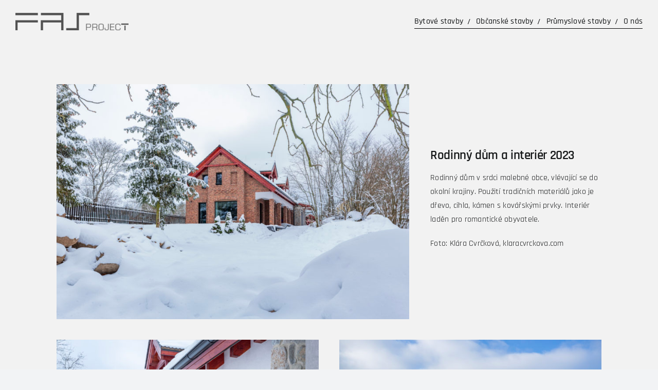

--- FILE ---
content_type: text/html; charset=UTF-8
request_url: https://fasproject.cz/reference/rodinny-dum-a-interier-2023/
body_size: 14831
content:
<!DOCTYPE html>
<html class="avada-html-layout-wide avada-html-header-position-top avada-has-site-width-percent avada-is-100-percent-template avada-has-site-width-100-percent" lang="cs" prefix="og: http://ogp.me/ns# fb: http://ogp.me/ns/fb#">
<head>
	<meta http-equiv="X-UA-Compatible" content="IE=edge" />
	<meta http-equiv="Content-Type" content="text/html; charset=utf-8"/>
	<meta name="viewport" content="width=device-width, initial-scale=1" />
	<meta name='robots' content='index, follow, max-image-preview:large, max-snippet:-1, max-video-preview:-1' />
	<style>img:is([sizes="auto" i], [sizes^="auto," i]) { contain-intrinsic-size: 3000px 1500px }</style>
	
	<!-- This site is optimized with the Yoast SEO plugin v26.1.1 - https://yoast.com/wordpress/plugins/seo/ -->
	<title>Rodinný dům a interiér 2023 - FASPROJECT</title>
	<link rel="canonical" href="https://fasproject.cz/reference/rodinny-dum-a-interier-2023/" />
	<meta property="og:locale" content="cs_CZ" />
	<meta property="og:type" content="article" />
	<meta property="og:title" content="Rodinný dům a interiér 2023 - FASPROJECT" />
	<meta property="og:url" content="https://fasproject.cz/reference/rodinny-dum-a-interier-2023/" />
	<meta property="og:site_name" content="FASPROJECT" />
	<meta property="article:modified_time" content="2025-06-10T11:29:08+00:00" />
	<meta property="og:image" content="https://fasproject.cz/wp-content/uploads/2024/01/Fasproject_MG_2297-scaled.jpg" />
	<meta property="og:image:width" content="2560" />
	<meta property="og:image:height" content="1707" />
	<meta property="og:image:type" content="image/jpeg" />
	<meta name="twitter:card" content="summary_large_image" />
	<meta name="twitter:label1" content="Odhadovaná doba čtení" />
	<meta name="twitter:data1" content="34 minut" />
	<script type="application/ld+json" class="yoast-schema-graph">{"@context":"https://schema.org","@graph":[{"@type":"WebPage","@id":"https://fasproject.cz/reference/rodinny-dum-a-interier-2023/","url":"https://fasproject.cz/reference/rodinny-dum-a-interier-2023/","name":"Rodinný dům a interiér 2023 - FASPROJECT","isPartOf":{"@id":"https://fasproject.cz/#website"},"primaryImageOfPage":{"@id":"https://fasproject.cz/reference/rodinny-dum-a-interier-2023/#primaryimage"},"image":{"@id":"https://fasproject.cz/reference/rodinny-dum-a-interier-2023/#primaryimage"},"thumbnailUrl":"https://fasproject.cz/wp-content/uploads/2024/01/Fasproject_MG_2297-scaled.jpg","datePublished":"2024-01-11T11:24:56+00:00","dateModified":"2025-06-10T11:29:08+00:00","breadcrumb":{"@id":"https://fasproject.cz/reference/rodinny-dum-a-interier-2023/#breadcrumb"},"inLanguage":"cs","potentialAction":[{"@type":"ReadAction","target":["https://fasproject.cz/reference/rodinny-dum-a-interier-2023/"]}]},{"@type":"ImageObject","inLanguage":"cs","@id":"https://fasproject.cz/reference/rodinny-dum-a-interier-2023/#primaryimage","url":"https://fasproject.cz/wp-content/uploads/2024/01/Fasproject_MG_2297-scaled.jpg","contentUrl":"https://fasproject.cz/wp-content/uploads/2024/01/Fasproject_MG_2297-scaled.jpg","width":2560,"height":1707},{"@type":"BreadcrumbList","@id":"https://fasproject.cz/reference/rodinny-dum-a-interier-2023/#breadcrumb","itemListElement":[{"@type":"ListItem","position":1,"name":"Reference","item":"https://fasproject.cz/reference/"},{"@type":"ListItem","position":2,"name":"Rodinný dům a&nbsp;interiér 2023"}]},{"@type":"WebSite","@id":"https://fasproject.cz/#website","url":"https://fasproject.cz/","name":"FASPROJECT","description":"Architektonická kancelář","potentialAction":[{"@type":"SearchAction","target":{"@type":"EntryPoint","urlTemplate":"https://fasproject.cz/?s={search_term_string}"},"query-input":{"@type":"PropertyValueSpecification","valueRequired":true,"valueName":"search_term_string"}}],"inLanguage":"cs"}]}</script>
	<!-- / Yoast SEO plugin. -->


<link rel='dns-prefetch' href='//fasproject.cz' />
<link rel="alternate" type="application/rss+xml" title="FASPROJECT &raquo; RSS zdroj" href="https://fasproject.cz/feed/" />
<link rel="alternate" type="application/rss+xml" title="FASPROJECT &raquo; RSS komentářů" href="https://fasproject.cz/comments/feed/" />
					<link rel="shortcut icon" href="https://fasproject.cz/wp-content/uploads/2022/02/fav32-1.png" type="image/x-icon" />
		
					<!-- Apple Touch Icon -->
			<link rel="apple-touch-icon" sizes="180x180" href="https://fasproject.cz/wp-content/uploads/2022/02/fav180-1.png">
		
					<!-- Android Icon -->
			<link rel="icon" sizes="192x192" href="https://fasproject.cz/wp-content/uploads/2022/02/fav120-1.png">
		
					<!-- MS Edge Icon -->
			<meta name="msapplication-TileImage" content="https://fasproject.cz/wp-content/uploads/2022/02/fav152-2.png">
				<link rel="alternate" type="application/rss+xml" title="FASPROJECT &raquo; RSS komentářů pro Rodinný dům a&nbsp;interiér 2023" href="https://fasproject.cz/reference/rodinny-dum-a-interier-2023/feed/" />
					<meta name="description" content="Your Content Goes Here 

Rodinný dům v srdci malebné obce, vlévající se do okolní krajiny. Použití tradičních materiálů jako je dřevo, cihla, kámen s kovářskými prvky. Interiér laděn pro romantické obyvatele.

Foto: Klára Cvrčková, klaracvrckova.com"/>
				
		<meta property="og:locale" content="cs_CZ"/>
		<meta property="og:type" content="article"/>
		<meta property="og:site_name" content="FASPROJECT"/>
		<meta property="og:title" content="Rodinný dům a interiér 2023 - FASPROJECT"/>
				<meta property="og:description" content="Your Content Goes Here 

Rodinný dům v srdci malebné obce, vlévající se do okolní krajiny. Použití tradičních materiálů jako je dřevo, cihla, kámen s kovářskými prvky. Interiér laděn pro romantické obyvatele.

Foto: Klára Cvrčková, klaracvrckova.com"/>
				<meta property="og:url" content="https://fasproject.cz/reference/rodinny-dum-a-interier-2023/"/>
													<meta property="article:modified_time" content="2025-06-10T11:29:08+01:00"/>
											<meta property="og:image" content="https://fasproject.cz/wp-content/uploads/2024/01/Fasproject_MG_2297-scaled.jpg"/>
		<meta property="og:image:width" content="2560"/>
		<meta property="og:image:height" content="1707"/>
		<meta property="og:image:type" content="image/jpeg"/>
				<script type="text/javascript">
/* <![CDATA[ */
window._wpemojiSettings = {"baseUrl":"https:\/\/s.w.org\/images\/core\/emoji\/16.0.1\/72x72\/","ext":".png","svgUrl":"https:\/\/s.w.org\/images\/core\/emoji\/16.0.1\/svg\/","svgExt":".svg","source":{"concatemoji":"https:\/\/fasproject.cz\/wp-includes\/js\/wp-emoji-release.min.js?ver=6.8.3"}};
/*! This file is auto-generated */
!function(s,n){var o,i,e;function c(e){try{var t={supportTests:e,timestamp:(new Date).valueOf()};sessionStorage.setItem(o,JSON.stringify(t))}catch(e){}}function p(e,t,n){e.clearRect(0,0,e.canvas.width,e.canvas.height),e.fillText(t,0,0);var t=new Uint32Array(e.getImageData(0,0,e.canvas.width,e.canvas.height).data),a=(e.clearRect(0,0,e.canvas.width,e.canvas.height),e.fillText(n,0,0),new Uint32Array(e.getImageData(0,0,e.canvas.width,e.canvas.height).data));return t.every(function(e,t){return e===a[t]})}function u(e,t){e.clearRect(0,0,e.canvas.width,e.canvas.height),e.fillText(t,0,0);for(var n=e.getImageData(16,16,1,1),a=0;a<n.data.length;a++)if(0!==n.data[a])return!1;return!0}function f(e,t,n,a){switch(t){case"flag":return n(e,"\ud83c\udff3\ufe0f\u200d\u26a7\ufe0f","\ud83c\udff3\ufe0f\u200b\u26a7\ufe0f")?!1:!n(e,"\ud83c\udde8\ud83c\uddf6","\ud83c\udde8\u200b\ud83c\uddf6")&&!n(e,"\ud83c\udff4\udb40\udc67\udb40\udc62\udb40\udc65\udb40\udc6e\udb40\udc67\udb40\udc7f","\ud83c\udff4\u200b\udb40\udc67\u200b\udb40\udc62\u200b\udb40\udc65\u200b\udb40\udc6e\u200b\udb40\udc67\u200b\udb40\udc7f");case"emoji":return!a(e,"\ud83e\udedf")}return!1}function g(e,t,n,a){var r="undefined"!=typeof WorkerGlobalScope&&self instanceof WorkerGlobalScope?new OffscreenCanvas(300,150):s.createElement("canvas"),o=r.getContext("2d",{willReadFrequently:!0}),i=(o.textBaseline="top",o.font="600 32px Arial",{});return e.forEach(function(e){i[e]=t(o,e,n,a)}),i}function t(e){var t=s.createElement("script");t.src=e,t.defer=!0,s.head.appendChild(t)}"undefined"!=typeof Promise&&(o="wpEmojiSettingsSupports",i=["flag","emoji"],n.supports={everything:!0,everythingExceptFlag:!0},e=new Promise(function(e){s.addEventListener("DOMContentLoaded",e,{once:!0})}),new Promise(function(t){var n=function(){try{var e=JSON.parse(sessionStorage.getItem(o));if("object"==typeof e&&"number"==typeof e.timestamp&&(new Date).valueOf()<e.timestamp+604800&&"object"==typeof e.supportTests)return e.supportTests}catch(e){}return null}();if(!n){if("undefined"!=typeof Worker&&"undefined"!=typeof OffscreenCanvas&&"undefined"!=typeof URL&&URL.createObjectURL&&"undefined"!=typeof Blob)try{var e="postMessage("+g.toString()+"("+[JSON.stringify(i),f.toString(),p.toString(),u.toString()].join(",")+"));",a=new Blob([e],{type:"text/javascript"}),r=new Worker(URL.createObjectURL(a),{name:"wpTestEmojiSupports"});return void(r.onmessage=function(e){c(n=e.data),r.terminate(),t(n)})}catch(e){}c(n=g(i,f,p,u))}t(n)}).then(function(e){for(var t in e)n.supports[t]=e[t],n.supports.everything=n.supports.everything&&n.supports[t],"flag"!==t&&(n.supports.everythingExceptFlag=n.supports.everythingExceptFlag&&n.supports[t]);n.supports.everythingExceptFlag=n.supports.everythingExceptFlag&&!n.supports.flag,n.DOMReady=!1,n.readyCallback=function(){n.DOMReady=!0}}).then(function(){return e}).then(function(){var e;n.supports.everything||(n.readyCallback(),(e=n.source||{}).concatemoji?t(e.concatemoji):e.wpemoji&&e.twemoji&&(t(e.twemoji),t(e.wpemoji)))}))}((window,document),window._wpemojiSettings);
/* ]]> */
</script>
<style id='wp-emoji-styles-inline-css' type='text/css'>

	img.wp-smiley, img.emoji {
		display: inline !important;
		border: none !important;
		box-shadow: none !important;
		height: 1em !important;
		width: 1em !important;
		margin: 0 0.07em !important;
		vertical-align: -0.1em !important;
		background: none !important;
		padding: 0 !important;
	}
</style>
<link rel='stylesheet' id='wp-block-library-css' href='https://fasproject.cz/wp-includes/css/dist/block-library/style.min.css?ver=6.8.3' type='text/css' media='all' />
<style id='wp-block-library-theme-inline-css' type='text/css'>
.wp-block-audio :where(figcaption){color:#555;font-size:13px;text-align:center}.is-dark-theme .wp-block-audio :where(figcaption){color:#ffffffa6}.wp-block-audio{margin:0 0 1em}.wp-block-code{border:1px solid #ccc;border-radius:4px;font-family:Menlo,Consolas,monaco,monospace;padding:.8em 1em}.wp-block-embed :where(figcaption){color:#555;font-size:13px;text-align:center}.is-dark-theme .wp-block-embed :where(figcaption){color:#ffffffa6}.wp-block-embed{margin:0 0 1em}.blocks-gallery-caption{color:#555;font-size:13px;text-align:center}.is-dark-theme .blocks-gallery-caption{color:#ffffffa6}:root :where(.wp-block-image figcaption){color:#555;font-size:13px;text-align:center}.is-dark-theme :root :where(.wp-block-image figcaption){color:#ffffffa6}.wp-block-image{margin:0 0 1em}.wp-block-pullquote{border-bottom:4px solid;border-top:4px solid;color:currentColor;margin-bottom:1.75em}.wp-block-pullquote cite,.wp-block-pullquote footer,.wp-block-pullquote__citation{color:currentColor;font-size:.8125em;font-style:normal;text-transform:uppercase}.wp-block-quote{border-left:.25em solid;margin:0 0 1.75em;padding-left:1em}.wp-block-quote cite,.wp-block-quote footer{color:currentColor;font-size:.8125em;font-style:normal;position:relative}.wp-block-quote:where(.has-text-align-right){border-left:none;border-right:.25em solid;padding-left:0;padding-right:1em}.wp-block-quote:where(.has-text-align-center){border:none;padding-left:0}.wp-block-quote.is-large,.wp-block-quote.is-style-large,.wp-block-quote:where(.is-style-plain){border:none}.wp-block-search .wp-block-search__label{font-weight:700}.wp-block-search__button{border:1px solid #ccc;padding:.375em .625em}:where(.wp-block-group.has-background){padding:1.25em 2.375em}.wp-block-separator.has-css-opacity{opacity:.4}.wp-block-separator{border:none;border-bottom:2px solid;margin-left:auto;margin-right:auto}.wp-block-separator.has-alpha-channel-opacity{opacity:1}.wp-block-separator:not(.is-style-wide):not(.is-style-dots){width:100px}.wp-block-separator.has-background:not(.is-style-dots){border-bottom:none;height:1px}.wp-block-separator.has-background:not(.is-style-wide):not(.is-style-dots){height:2px}.wp-block-table{margin:0 0 1em}.wp-block-table td,.wp-block-table th{word-break:normal}.wp-block-table :where(figcaption){color:#555;font-size:13px;text-align:center}.is-dark-theme .wp-block-table :where(figcaption){color:#ffffffa6}.wp-block-video :where(figcaption){color:#555;font-size:13px;text-align:center}.is-dark-theme .wp-block-video :where(figcaption){color:#ffffffa6}.wp-block-video{margin:0 0 1em}:root :where(.wp-block-template-part.has-background){margin-bottom:0;margin-top:0;padding:1.25em 2.375em}
</style>
<style id='classic-theme-styles-inline-css' type='text/css'>
/*! This file is auto-generated */
.wp-block-button__link{color:#fff;background-color:#32373c;border-radius:9999px;box-shadow:none;text-decoration:none;padding:calc(.667em + 2px) calc(1.333em + 2px);font-size:1.125em}.wp-block-file__button{background:#32373c;color:#fff;text-decoration:none}
</style>
<style id='global-styles-inline-css' type='text/css'>
:root{--wp--preset--aspect-ratio--square: 1;--wp--preset--aspect-ratio--4-3: 4/3;--wp--preset--aspect-ratio--3-4: 3/4;--wp--preset--aspect-ratio--3-2: 3/2;--wp--preset--aspect-ratio--2-3: 2/3;--wp--preset--aspect-ratio--16-9: 16/9;--wp--preset--aspect-ratio--9-16: 9/16;--wp--preset--color--black: #000000;--wp--preset--color--cyan-bluish-gray: #abb8c3;--wp--preset--color--white: #ffffff;--wp--preset--color--pale-pink: #f78da7;--wp--preset--color--vivid-red: #cf2e2e;--wp--preset--color--luminous-vivid-orange: #ff6900;--wp--preset--color--luminous-vivid-amber: #fcb900;--wp--preset--color--light-green-cyan: #7bdcb5;--wp--preset--color--vivid-green-cyan: #00d084;--wp--preset--color--pale-cyan-blue: #8ed1fc;--wp--preset--color--vivid-cyan-blue: #0693e3;--wp--preset--color--vivid-purple: #9b51e0;--wp--preset--color--awb-color-1: #ffffff;--wp--preset--color--awb-color-2: #f9f9fb;--wp--preset--color--awb-color-3: #f2f3f5;--wp--preset--color--awb-color-4: #00629c;--wp--preset--color--awb-color-5: #198fd9;--wp--preset--color--awb-color-6: #434549;--wp--preset--color--awb-color-7: #212326;--wp--preset--color--awb-color-8: #141617;--wp--preset--gradient--vivid-cyan-blue-to-vivid-purple: linear-gradient(135deg,rgba(6,147,227,1) 0%,rgb(155,81,224) 100%);--wp--preset--gradient--light-green-cyan-to-vivid-green-cyan: linear-gradient(135deg,rgb(122,220,180) 0%,rgb(0,208,130) 100%);--wp--preset--gradient--luminous-vivid-amber-to-luminous-vivid-orange: linear-gradient(135deg,rgba(252,185,0,1) 0%,rgba(255,105,0,1) 100%);--wp--preset--gradient--luminous-vivid-orange-to-vivid-red: linear-gradient(135deg,rgba(255,105,0,1) 0%,rgb(207,46,46) 100%);--wp--preset--gradient--very-light-gray-to-cyan-bluish-gray: linear-gradient(135deg,rgb(238,238,238) 0%,rgb(169,184,195) 100%);--wp--preset--gradient--cool-to-warm-spectrum: linear-gradient(135deg,rgb(74,234,220) 0%,rgb(151,120,209) 20%,rgb(207,42,186) 40%,rgb(238,44,130) 60%,rgb(251,105,98) 80%,rgb(254,248,76) 100%);--wp--preset--gradient--blush-light-purple: linear-gradient(135deg,rgb(255,206,236) 0%,rgb(152,150,240) 100%);--wp--preset--gradient--blush-bordeaux: linear-gradient(135deg,rgb(254,205,165) 0%,rgb(254,45,45) 50%,rgb(107,0,62) 100%);--wp--preset--gradient--luminous-dusk: linear-gradient(135deg,rgb(255,203,112) 0%,rgb(199,81,192) 50%,rgb(65,88,208) 100%);--wp--preset--gradient--pale-ocean: linear-gradient(135deg,rgb(255,245,203) 0%,rgb(182,227,212) 50%,rgb(51,167,181) 100%);--wp--preset--gradient--electric-grass: linear-gradient(135deg,rgb(202,248,128) 0%,rgb(113,206,126) 100%);--wp--preset--gradient--midnight: linear-gradient(135deg,rgb(2,3,129) 0%,rgb(40,116,252) 100%);--wp--preset--font-size--small: 12px;--wp--preset--font-size--medium: 20px;--wp--preset--font-size--large: 24px;--wp--preset--font-size--x-large: 42px;--wp--preset--font-size--normal: 16px;--wp--preset--font-size--xlarge: 32px;--wp--preset--font-size--huge: 48px;--wp--preset--spacing--20: 0.44rem;--wp--preset--spacing--30: 0.67rem;--wp--preset--spacing--40: 1rem;--wp--preset--spacing--50: 1.5rem;--wp--preset--spacing--60: 2.25rem;--wp--preset--spacing--70: 3.38rem;--wp--preset--spacing--80: 5.06rem;--wp--preset--shadow--natural: 6px 6px 9px rgba(0, 0, 0, 0.2);--wp--preset--shadow--deep: 12px 12px 50px rgba(0, 0, 0, 0.4);--wp--preset--shadow--sharp: 6px 6px 0px rgba(0, 0, 0, 0.2);--wp--preset--shadow--outlined: 6px 6px 0px -3px rgba(255, 255, 255, 1), 6px 6px rgba(0, 0, 0, 1);--wp--preset--shadow--crisp: 6px 6px 0px rgba(0, 0, 0, 1);}:where(.is-layout-flex){gap: 0.5em;}:where(.is-layout-grid){gap: 0.5em;}body .is-layout-flex{display: flex;}.is-layout-flex{flex-wrap: wrap;align-items: center;}.is-layout-flex > :is(*, div){margin: 0;}body .is-layout-grid{display: grid;}.is-layout-grid > :is(*, div){margin: 0;}:where(.wp-block-columns.is-layout-flex){gap: 2em;}:where(.wp-block-columns.is-layout-grid){gap: 2em;}:where(.wp-block-post-template.is-layout-flex){gap: 1.25em;}:where(.wp-block-post-template.is-layout-grid){gap: 1.25em;}.has-black-color{color: var(--wp--preset--color--black) !important;}.has-cyan-bluish-gray-color{color: var(--wp--preset--color--cyan-bluish-gray) !important;}.has-white-color{color: var(--wp--preset--color--white) !important;}.has-pale-pink-color{color: var(--wp--preset--color--pale-pink) !important;}.has-vivid-red-color{color: var(--wp--preset--color--vivid-red) !important;}.has-luminous-vivid-orange-color{color: var(--wp--preset--color--luminous-vivid-orange) !important;}.has-luminous-vivid-amber-color{color: var(--wp--preset--color--luminous-vivid-amber) !important;}.has-light-green-cyan-color{color: var(--wp--preset--color--light-green-cyan) !important;}.has-vivid-green-cyan-color{color: var(--wp--preset--color--vivid-green-cyan) !important;}.has-pale-cyan-blue-color{color: var(--wp--preset--color--pale-cyan-blue) !important;}.has-vivid-cyan-blue-color{color: var(--wp--preset--color--vivid-cyan-blue) !important;}.has-vivid-purple-color{color: var(--wp--preset--color--vivid-purple) !important;}.has-black-background-color{background-color: var(--wp--preset--color--black) !important;}.has-cyan-bluish-gray-background-color{background-color: var(--wp--preset--color--cyan-bluish-gray) !important;}.has-white-background-color{background-color: var(--wp--preset--color--white) !important;}.has-pale-pink-background-color{background-color: var(--wp--preset--color--pale-pink) !important;}.has-vivid-red-background-color{background-color: var(--wp--preset--color--vivid-red) !important;}.has-luminous-vivid-orange-background-color{background-color: var(--wp--preset--color--luminous-vivid-orange) !important;}.has-luminous-vivid-amber-background-color{background-color: var(--wp--preset--color--luminous-vivid-amber) !important;}.has-light-green-cyan-background-color{background-color: var(--wp--preset--color--light-green-cyan) !important;}.has-vivid-green-cyan-background-color{background-color: var(--wp--preset--color--vivid-green-cyan) !important;}.has-pale-cyan-blue-background-color{background-color: var(--wp--preset--color--pale-cyan-blue) !important;}.has-vivid-cyan-blue-background-color{background-color: var(--wp--preset--color--vivid-cyan-blue) !important;}.has-vivid-purple-background-color{background-color: var(--wp--preset--color--vivid-purple) !important;}.has-black-border-color{border-color: var(--wp--preset--color--black) !important;}.has-cyan-bluish-gray-border-color{border-color: var(--wp--preset--color--cyan-bluish-gray) !important;}.has-white-border-color{border-color: var(--wp--preset--color--white) !important;}.has-pale-pink-border-color{border-color: var(--wp--preset--color--pale-pink) !important;}.has-vivid-red-border-color{border-color: var(--wp--preset--color--vivid-red) !important;}.has-luminous-vivid-orange-border-color{border-color: var(--wp--preset--color--luminous-vivid-orange) !important;}.has-luminous-vivid-amber-border-color{border-color: var(--wp--preset--color--luminous-vivid-amber) !important;}.has-light-green-cyan-border-color{border-color: var(--wp--preset--color--light-green-cyan) !important;}.has-vivid-green-cyan-border-color{border-color: var(--wp--preset--color--vivid-green-cyan) !important;}.has-pale-cyan-blue-border-color{border-color: var(--wp--preset--color--pale-cyan-blue) !important;}.has-vivid-cyan-blue-border-color{border-color: var(--wp--preset--color--vivid-cyan-blue) !important;}.has-vivid-purple-border-color{border-color: var(--wp--preset--color--vivid-purple) !important;}.has-vivid-cyan-blue-to-vivid-purple-gradient-background{background: var(--wp--preset--gradient--vivid-cyan-blue-to-vivid-purple) !important;}.has-light-green-cyan-to-vivid-green-cyan-gradient-background{background: var(--wp--preset--gradient--light-green-cyan-to-vivid-green-cyan) !important;}.has-luminous-vivid-amber-to-luminous-vivid-orange-gradient-background{background: var(--wp--preset--gradient--luminous-vivid-amber-to-luminous-vivid-orange) !important;}.has-luminous-vivid-orange-to-vivid-red-gradient-background{background: var(--wp--preset--gradient--luminous-vivid-orange-to-vivid-red) !important;}.has-very-light-gray-to-cyan-bluish-gray-gradient-background{background: var(--wp--preset--gradient--very-light-gray-to-cyan-bluish-gray) !important;}.has-cool-to-warm-spectrum-gradient-background{background: var(--wp--preset--gradient--cool-to-warm-spectrum) !important;}.has-blush-light-purple-gradient-background{background: var(--wp--preset--gradient--blush-light-purple) !important;}.has-blush-bordeaux-gradient-background{background: var(--wp--preset--gradient--blush-bordeaux) !important;}.has-luminous-dusk-gradient-background{background: var(--wp--preset--gradient--luminous-dusk) !important;}.has-pale-ocean-gradient-background{background: var(--wp--preset--gradient--pale-ocean) !important;}.has-electric-grass-gradient-background{background: var(--wp--preset--gradient--electric-grass) !important;}.has-midnight-gradient-background{background: var(--wp--preset--gradient--midnight) !important;}.has-small-font-size{font-size: var(--wp--preset--font-size--small) !important;}.has-medium-font-size{font-size: var(--wp--preset--font-size--medium) !important;}.has-large-font-size{font-size: var(--wp--preset--font-size--large) !important;}.has-x-large-font-size{font-size: var(--wp--preset--font-size--x-large) !important;}
:where(.wp-block-post-template.is-layout-flex){gap: 1.25em;}:where(.wp-block-post-template.is-layout-grid){gap: 1.25em;}
:where(.wp-block-columns.is-layout-flex){gap: 2em;}:where(.wp-block-columns.is-layout-grid){gap: 2em;}
:root :where(.wp-block-pullquote){font-size: 1.5em;line-height: 1.6;}
</style>
<link rel='stylesheet' id='child-style-css' href='https://fasproject.cz/wp-content/themes/Avada-Child-Theme/style.css?ver=6.8.3' type='text/css' media='all' />
<link rel='stylesheet' id='fusion-dynamic-css-css' href='https://fasproject.cz/wp-content/uploads/fusion-styles/7e5a95f62360a68f29d50e298f217c24.min.css?ver=3.11.10' type='text/css' media='all' />
<script type="text/javascript" src="https://fasproject.cz/wp-includes/js/jquery/jquery.min.js?ver=3.7.1" id="jquery-core-js"></script>
<script type="text/javascript" id="fworks_consent_skripts-js-extra">
/* <![CDATA[ */
var consent_data = {"necessary":{"head":"","footer":""},"functional":{"head":"","footer":""},"analytic":{"head":"<!-- Global site tag (gtag.js) - Google Analytics -->\r\n<script async src=\"https:\/\/www.googletagmanager.com\/gtag\/js?id=G-0FGF4QNPP0\"><\/script>\r\n<script>\r\n  window.dataLayer = window.dataLayer || [];\r\n  function gtag(){dataLayer.push(arguments);}\r\n  gtag('js', new Date());\r\n\r\n  gtag('config', 'G-0FGF4QNPP0');\r\n<\/script>","footer":""},"marketing":{"head":"","footer":""}};
var consent_settings = {"bartext":"Na t\u011bchto webov\u00fdch str\u00e1nk\u00e1ch jsou vyu\u017e\u00edv\u00e1ny cookies k vylep\u0161en\u00ed poskytovan\u00fdch slu\u017eeb a pro zv\u00fd\u0161en\u00ed komfortu p\u0159i prohl\u00ed\u017een\u00ed.","ttl":"180"};
/* ]]> */
</script>
<script type="text/javascript" src="https://fasproject.cz/wp-content/plugins/4w-consent-with-cache/assets/js/4works.cookie.js?ver=6.8.3" id="fworks_consent_skripts-js"></script>
<link rel="https://api.w.org/" href="https://fasproject.cz/wp-json/" /><link rel="alternate" title="JSON" type="application/json" href="https://fasproject.cz/wp-json/wp/v2/avada_portfolio/860" /><link rel="EditURI" type="application/rsd+xml" title="RSD" href="https://fasproject.cz/xmlrpc.php?rsd" />
<meta name="generator" content="WordPress 6.8.3" />
<link rel='shortlink' href='https://fasproject.cz/?p=860' />
<link rel="alternate" title="oEmbed (JSON)" type="application/json+oembed" href="https://fasproject.cz/wp-json/oembed/1.0/embed?url=https%3A%2F%2Ffasproject.cz%2Freference%2Frodinny-dum-a-interier-2023%2F" />
<link rel="alternate" title="oEmbed (XML)" type="text/xml+oembed" href="https://fasproject.cz/wp-json/oembed/1.0/embed?url=https%3A%2F%2Ffasproject.cz%2Freference%2Frodinny-dum-a-interier-2023%2F&#038;format=xml" />
<script>
                        window.dataLayer = window.dataLayer || [];
                        function gtag(){dataLayer.push(arguments);}
                       
                        gtag('consent', 'default', {
                          'ad_storage': 'denied',
                          'analytics_storage': 'denied',
                          'ad_user_data': 'denied',
                          'ad_personalization': 'denied'
                        });
                     </script><link rel="preload" href="https://fasproject.cz/wp-content/themes/Avada/includes/lib/assets/fonts/icomoon/awb-icons.woff" as="font" type="font/woff" crossorigin><link rel="preload" href="//fasproject.cz/wp-content/themes/Avada/includes/lib/assets/fonts/fontawesome/webfonts/fa-brands-400.woff2" as="font" type="font/woff2" crossorigin><link rel="preload" href="//fasproject.cz/wp-content/themes/Avada/includes/lib/assets/fonts/fontawesome/webfonts/fa-regular-400.woff2" as="font" type="font/woff2" crossorigin><link rel="preload" href="//fasproject.cz/wp-content/themes/Avada/includes/lib/assets/fonts/fontawesome/webfonts/fa-solid-900.woff2" as="font" type="font/woff2" crossorigin><style type="text/css" id="css-fb-visibility">@media screen and (max-width: 640px){.fusion-no-small-visibility{display:none !important;}body .sm-text-align-center{text-align:center !important;}body .sm-text-align-left{text-align:left !important;}body .sm-text-align-right{text-align:right !important;}body .sm-flex-align-center{justify-content:center !important;}body .sm-flex-align-flex-start{justify-content:flex-start !important;}body .sm-flex-align-flex-end{justify-content:flex-end !important;}body .sm-mx-auto{margin-left:auto !important;margin-right:auto !important;}body .sm-ml-auto{margin-left:auto !important;}body .sm-mr-auto{margin-right:auto !important;}body .fusion-absolute-position-small{position:absolute;top:auto;width:100%;}.awb-sticky.awb-sticky-small{ position: sticky; top: var(--awb-sticky-offset,0); }}@media screen and (min-width: 641px) and (max-width: 1200px){.fusion-no-medium-visibility{display:none !important;}body .md-text-align-center{text-align:center !important;}body .md-text-align-left{text-align:left !important;}body .md-text-align-right{text-align:right !important;}body .md-flex-align-center{justify-content:center !important;}body .md-flex-align-flex-start{justify-content:flex-start !important;}body .md-flex-align-flex-end{justify-content:flex-end !important;}body .md-mx-auto{margin-left:auto !important;margin-right:auto !important;}body .md-ml-auto{margin-left:auto !important;}body .md-mr-auto{margin-right:auto !important;}body .fusion-absolute-position-medium{position:absolute;top:auto;width:100%;}.awb-sticky.awb-sticky-medium{ position: sticky; top: var(--awb-sticky-offset,0); }}@media screen and (min-width: 1201px){.fusion-no-large-visibility{display:none !important;}body .lg-text-align-center{text-align:center !important;}body .lg-text-align-left{text-align:left !important;}body .lg-text-align-right{text-align:right !important;}body .lg-flex-align-center{justify-content:center !important;}body .lg-flex-align-flex-start{justify-content:flex-start !important;}body .lg-flex-align-flex-end{justify-content:flex-end !important;}body .lg-mx-auto{margin-left:auto !important;margin-right:auto !important;}body .lg-ml-auto{margin-left:auto !important;}body .lg-mr-auto{margin-right:auto !important;}body .fusion-absolute-position-large{position:absolute;top:auto;width:100%;}.awb-sticky.awb-sticky-large{ position: sticky; top: var(--awb-sticky-offset,0); }}</style>		<script type="text/javascript">
			var doc = document.documentElement;
			doc.setAttribute( 'data-useragent', navigator.userAgent );
		</script>
		
	</head>

<body class="wp-singular avada_portfolio-template-default single single-avada_portfolio postid-860 single-format-standard wp-theme-Avada wp-child-theme-Avada-Child-Theme fusion-image-hovers fusion-pagination-sizing fusion-button_type-flat fusion-button_span-no fusion-button_gradient-linear avada-image-rollover-circle-yes avada-image-rollover-yes avada-image-rollover-direction-left fusion-body ltr fusion-sticky-header no-tablet-sticky-header no-mobile-sticky-header no-mobile-slidingbar no-mobile-totop fusion-disable-outline fusion-sub-menu-fade mobile-logo-pos-left layout-wide-mode avada-has-boxed-modal-shadow- layout-scroll-offset-full avada-has-zero-margin-offset-top fusion-top-header menu-text-align-center mobile-menu-design-classic fusion-show-pagination-text fusion-header-layout-v3 avada-responsive avada-footer-fx-none avada-menu-highlight-style-bar fusion-search-form-clean fusion-main-menu-search-overlay fusion-avatar-circle avada-dropdown-styles avada-blog-layout-large avada-blog-archive-layout-large avada-header-shadow-no avada-menu-icon-position-left avada-has-megamenu-shadow avada-has-mobile-menu-search avada-has-main-nav-search-icon avada-has-breadcrumb-mobile-hidden avada-has-titlebar-hide avada-header-border-color-full-transparent avada-has-pagination-width_height avada-flyout-menu-direction-fade avada-ec-views-v1" data-awb-post-id="860">
		<a class="skip-link screen-reader-text" href="#content">Skip to content</a>

	<div id="boxed-wrapper">
		
		<div id="wrapper" class="fusion-wrapper">
			<div id="home" style="position:relative;top:-1px;"></div>
												<div class="fusion-tb-header"><header class="fusion-fullwidth fullwidth-box fusion-builder-row-1 fusion-flex-container header nonhundred-percent-fullwidth non-hundred-percent-height-scrolling" style="--awb-border-radius-top-left:0px;--awb-border-radius-top-right:0px;--awb-border-radius-bottom-right:0px;--awb-border-radius-bottom-left:0px;--awb-padding-top:25px;--awb-padding-bottom:25px;--awb-flex-wrap:wrap;" ><div class="fusion-builder-row fusion-row fusion-flex-align-items-center fusion-flex-content-wrap" style="max-width:104%;margin-left: calc(-4% / 2 );margin-right: calc(-4% / 2 );"><div class="fusion-layout-column fusion_builder_column fusion-builder-column-0 fusion_builder_column_1_1 1_1 fusion-flex-column fusion-flex-align-self-center" style="--awb-bg-size:cover;--awb-width-large:100%;--awb-margin-top-large:0px;--awb-spacing-right-large:1.92%;--awb-margin-bottom-large:0px;--awb-spacing-left-large:1.92%;--awb-width-medium:100%;--awb-order-medium:0;--awb-spacing-right-medium:1.92%;--awb-spacing-left-medium:1.92%;--awb-width-small:100%;--awb-order-small:0;--awb-spacing-right-small:1.92%;--awb-spacing-left-small:1.92%;"><div class="fusion-column-wrapper fusion-column-has-shadow fusion-flex-justify-content-space-between fusion-content-layout-row fusion-flex-align-items-center"><div class="fusion-image-element " style="--awb-max-width:200px;--awb-caption-title-font-family:var(--h2_typography-font-family);--awb-caption-title-font-weight:var(--h2_typography-font-weight);--awb-caption-title-font-style:var(--h2_typography-font-style);--awb-caption-title-size:var(--h2_typography-font-size);--awb-caption-title-transform:var(--h2_typography-text-transform);--awb-caption-title-line-height:var(--h2_typography-line-height);--awb-caption-title-letter-spacing:var(--h2_typography-letter-spacing);--awb-filter:saturate(0%);--awb-filter-transition:filter 0.3s ease;--awb-filter-hover:saturate(0%);"><span class=" has-fusion-standard-logo fusion-imageframe imageframe-none imageframe-1 hover-type-none"><a class="fusion-no-lightbox" href="/" target="_self"><img decoding="async" src="https://fasproject.cz/wp-content/uploads/2022/02/fas-project-logo.png" data-orig-src="https://fasproject.cz/wp-content/uploads/2022/02/fas-project-logo.png" srcset="data:image/svg+xml,%3Csvg%20xmlns%3D%27http%3A%2F%2Fwww.w3.org%2F2000%2Fsvg%27%20width%3D%27319%27%20height%3D%2750%27%20viewBox%3D%270%200%20319%2050%27%3E%3Crect%20width%3D%27319%27%20height%3D%2750%27%20fill-opacity%3D%220%22%2F%3E%3C%2Fsvg%3E" data-srcset="https://fasproject.cz/wp-content/uploads/2022/02/fas-project-logo.png 1x, 2x" style="max-height:50px;height:auto;" width="319" height="50" class="lazyload img-responsive fusion-standard-logo" alt="FASPROJECT Logo" /></a></span></div><nav class="awb-menu awb-menu_row awb-menu_em-hover mobile-mode-collapse-to-button awb-menu_icons-left awb-menu_dc-yes mobile-trigger-fullwidth-off awb-menu_mobile-toggle awb-menu_indent-left mobile-size-full-absolute loading mega-menu-loading awb-menu_desktop awb-menu_dropdown awb-menu_expand-right awb-menu_transition-fade" style="--awb-font-size:var(--awb-typography4-font-size);--awb-text-transform:var(--awb-typography4-text-transform);--awb-min-height:0px;--awb-gap:25px;--awb-align-items:flex-start;--awb-color:var(--awb-color8);--awb-letter-spacing:var(--awb-typography4-letter-spacing);--awb-active-color:var(--awb-color4);--awb-main-justify-content:flex-start;--awb-mobile-color:var(--awb-color8);--awb-mobile-active-color:var(--awb-color4);--awb-mobile-trigger-background-color:var(--awb-color3);--awb-mobile-justify:flex-start;--awb-mobile-caret-left:auto;--awb-mobile-caret-right:0;--awb-fusion-font-family-typography:var(--awb-typography4-font-family);--awb-fusion-font-weight-typography:var(--awb-typography4-font-weight);--awb-fusion-font-style-typography:var(--awb-typography4-font-style);--awb-fusion-font-family-submenu-typography:inherit;--awb-fusion-font-style-submenu-typography:normal;--awb-fusion-font-weight-submenu-typography:400;--awb-fusion-font-family-mobile-typography:inherit;--awb-fusion-font-style-mobile-typography:normal;--awb-fusion-font-weight-mobile-typography:400;" aria-label="Hlavní menu" data-breakpoint="1200" data-count="0" data-transition-type="fade" data-transition-time="300" data-expand="right"><button type="button" class="awb-menu__m-toggle awb-menu__m-toggle_no-text" aria-expanded="false" aria-controls="menu-hlavni-menu"><span class="awb-menu__m-toggle-inner"><span class="collapsed-nav-text"><span class="screen-reader-text">Toggle Navigation</span></span><span class="awb-menu__m-collapse-icon awb-menu__m-collapse-icon_no-text"><span class="awb-menu__m-collapse-icon-open awb-menu__m-collapse-icon-open_no-text fa-bars fas"></span><span class="awb-menu__m-collapse-icon-close awb-menu__m-collapse-icon-close_no-text fa-times fas"></span></span></span></button><ul id="menu-hlavni-menu" class="fusion-menu awb-menu__main-ul awb-menu__main-ul_row"><li  id="menu-item-742"  class="menu-item menu-item-type-custom menu-item-object-custom menu-item-742 awb-menu__li awb-menu__main-li awb-menu__main-li_regular"  data-item-id="742"><span class="awb-menu__main-background-default awb-menu__main-background-default_fade"></span><span class="awb-menu__main-background-active awb-menu__main-background-active_fade"></span><a  href="/kategorie-reference/bytove-stavby/" class="awb-menu__main-a awb-menu__main-a_regular"><span class="menu-text">Bytové stavby</span></a></li><li  id="menu-item-743"  class="menu-item menu-item-type-custom menu-item-object-custom menu-item-743 awb-menu__li awb-menu__main-li awb-menu__main-li_regular"  data-item-id="743"><span class="awb-menu__main-background-default awb-menu__main-background-default_fade"></span><span class="awb-menu__main-background-active awb-menu__main-background-active_fade"></span><a  href="/kategorie-reference/obcanske-stavby/" class="awb-menu__main-a awb-menu__main-a_regular"><span class="menu-text">Občanské stavby</span></a></li><li  id="menu-item-744"  class="menu-item menu-item-type-custom menu-item-object-custom menu-item-744 awb-menu__li awb-menu__main-li awb-menu__main-li_regular"  data-item-id="744"><span class="awb-menu__main-background-default awb-menu__main-background-default_fade"></span><span class="awb-menu__main-background-active awb-menu__main-background-active_fade"></span><a  href="/kategorie-reference/prumyslove-stavby/" class="awb-menu__main-a awb-menu__main-a_regular"><span class="menu-text">Průmyslové stavby</span></a></li><li  id="menu-item-741"  class="menu-item menu-item-type-post_type menu-item-object-page menu-item-741 awb-menu__li awb-menu__main-li awb-menu__main-li_regular"  data-item-id="741"><span class="awb-menu__main-background-default awb-menu__main-background-default_fade"></span><span class="awb-menu__main-background-active awb-menu__main-background-active_fade"></span><a  href="https://fasproject.cz/o-nas/" class="awb-menu__main-a awb-menu__main-a_regular"><span class="menu-text">O nás</span></a></li></ul></nav></div></div></div></header>
</div>		<div id="sliders-container" class="fusion-slider-visibility">
					</div>
											
			
						<main id="main" class="clearfix width-100">
				<div class="fusion-row" style="max-width:100%;">

<section id="content" style="width: 100%;">
									<div id="post-860" class="post-860 avada_portfolio type-avada_portfolio status-publish format-standard has-post-thumbnail hentry portfolio_category-bytove-stavby">

				<div class="post-content">
					<div class="fusion-fullwidth fullwidth-box fusion-builder-row-2 fusion-flex-container nonhundred-percent-fullwidth non-hundred-percent-height-scrolling" style="--awb-border-radius-top-left:0px;--awb-border-radius-top-right:0px;--awb-border-radius-bottom-right:0px;--awb-border-radius-bottom-left:0px;--awb-padding-top:80px;--awb-flex-wrap:wrap;" ><div class="fusion-builder-row fusion-row fusion-flex-align-items-flex-start fusion-flex-content-wrap" style="max-width:104%;margin-left: calc(-4% / 2 );margin-right: calc(-4% / 2 );"><div class="fusion-layout-column fusion_builder_column fusion-builder-column-1 fusion_builder_column_1_1 1_1 fusion-flex-column" style="--awb-bg-size:cover;--awb-width-large:100%;--awb-margin-top-large:0px;--awb-spacing-right-large:1.92%;--awb-margin-bottom-large:20px;--awb-spacing-left-large:1.92%;--awb-width-medium:100%;--awb-order-medium:0;--awb-spacing-right-medium:1.92%;--awb-spacing-left-medium:1.92%;--awb-width-small:100%;--awb-order-small:0;--awb-spacing-right-small:1.92%;--awb-spacing-left-small:1.92%;"><div class="fusion-column-wrapper fusion-column-has-shadow fusion-flex-justify-content-flex-start fusion-content-layout-column"><div class="fusion-content-tb fusion-content-tb-1"><div class="fusion-fullwidth fullwidth-box fusion-builder-row-2-1 fusion-flex-container height-100 nonhundred-percent-fullwidth non-hundred-percent-height-scrolling fusion-animated" style="--awb-border-radius-top-left:0px;--awb-border-radius-top-right:0px;--awb-border-radius-bottom-right:0px;--awb-border-radius-bottom-left:0px;--awb-flex-wrap:wrap;" data-animationType="fadeInDown" data-animationDuration="1.0" data-animationOffset="top-into-view" ><div class="fusion-builder-row fusion-row fusion-flex-align-items-center fusion-flex-content-wrap" style="max-width:104%;margin-left: calc(-4% / 2 );margin-right: calc(-4% / 2 );"><div class="fusion-layout-column fusion_builder_column fusion-builder-column-2 fusion_builder_column_2_3 2_3 fusion-flex-column" style="--awb-bg-size:cover;--awb-width-large:66.666666666667%;--awb-margin-top-large:0px;--awb-spacing-right-large:2.88%;--awb-margin-bottom-large:40px;--awb-spacing-left-large:0px;--awb-width-medium:100%;--awb-order-medium:2;--awb-spacing-right-medium:0px;--awb-spacing-left-medium:0px;--awb-width-small:100%;--awb-order-small:2;--awb-spacing-right-small:0px;--awb-spacing-left-small:0px;"><div class="fusion-column-wrapper fusion-column-has-shadow fusion-flex-justify-content-flex-start fusion-content-layout-column"><div class="fusion-image-element " style="--awb-caption-title-font-family:var(--h2_typography-font-family);--awb-caption-title-font-weight:var(--h2_typography-font-weight);--awb-caption-title-font-style:var(--h2_typography-font-style);--awb-caption-title-size:var(--h2_typography-font-size);--awb-caption-title-transform:var(--h2_typography-text-transform);--awb-caption-title-line-height:var(--h2_typography-line-height);--awb-caption-title-letter-spacing:var(--h2_typography-letter-spacing);"><span class=" fusion-imageframe imageframe-none imageframe-2 hover-type-none"><a href="https://fasproject.cz/wp-content/uploads/2024/01/Fasproject_MG_2297-scaled.jpg" class="fusion-lightbox" data-rel="iLightbox[1]" data-title="Fasproject_MG_2297" title="Fasproject_MG_2297"><img fetchpriority="high" decoding="async" width="2560" height="1707" src="https://fasproject.cz/wp-content/uploads/2024/01/Fasproject_MG_2297-scaled.jpg" data-orig-src="https://fasproject.cz/wp-content/uploads/2024/01/Fasproject_MG_2297-scaled.jpg" alt class="lazyload img-responsive wp-image-862" srcset="data:image/svg+xml,%3Csvg%20xmlns%3D%27http%3A%2F%2Fwww.w3.org%2F2000%2Fsvg%27%20width%3D%272560%27%20height%3D%271707%27%20viewBox%3D%270%200%202560%201707%27%3E%3Crect%20width%3D%272560%27%20height%3D%271707%27%20fill-opacity%3D%220%22%2F%3E%3C%2Fsvg%3E" data-srcset="https://fasproject.cz/wp-content/uploads/2024/01/Fasproject_MG_2297-200x133.jpg 200w, https://fasproject.cz/wp-content/uploads/2024/01/Fasproject_MG_2297-400x267.jpg 400w, https://fasproject.cz/wp-content/uploads/2024/01/Fasproject_MG_2297-600x400.jpg 600w, https://fasproject.cz/wp-content/uploads/2024/01/Fasproject_MG_2297-800x533.jpg 800w, https://fasproject.cz/wp-content/uploads/2024/01/Fasproject_MG_2297-1200x800.jpg 1200w, https://fasproject.cz/wp-content/uploads/2024/01/Fasproject_MG_2297-scaled.jpg 2560w" data-sizes="auto" data-orig-sizes="(max-width: 640px) 100vw, 2560px" /></a></span></div></div></div><div class="fusion-layout-column fusion_builder_column fusion-builder-column-3 fusion_builder_column_1_3 1_3 fusion-flex-column" style="--awb-bg-size:cover;--awb-width-large:33.333333333333%;--awb-margin-top-large:0px;--awb-spacing-right-large:0px;--awb-margin-bottom-large:40px;--awb-spacing-left-large:5.76%;--awb-width-medium:100%;--awb-order-medium:0;--awb-spacing-right-medium:0px;--awb-spacing-left-medium:0px;--awb-width-small:100%;--awb-order-small:0;--awb-spacing-right-small:0px;--awb-spacing-left-small:0px;"><div class="fusion-column-wrapper fusion-column-has-shadow fusion-flex-justify-content-flex-start fusion-content-layout-column"><div class="fusion-title title fusion-title-1 fusion-sep-none fusion-title-text fusion-title-size-one" style="--awb-font-size:25px;"><h1 class="fusion-title-heading title-heading-left" style="font-family:&quot;Rajdhani&quot;;font-style:normal;font-weight:600;margin:0;font-size:1em;">Rodinný dům a&nbsp;interiér 2023</h1></div><div class="fusion-text fusion-text-1" style="--awb-text-transform:none;--awb-text-font-family:&quot;Rajdhani&quot;;--awb-text-font-style:normal;--awb-text-font-weight:400;"><p>Rodinný dům v&nbsp;srdci malebné obce, vlévající se do okolní krajiny. Použití tradičních materiálů jako je dřevo, cihla, kámen s&nbsp;kovářskými prvky. Interiér laděn pro romantické obyvatele.</p>
<p>Foto: Klára Cvrčková, klaracvrckova.com</p>
</div></div></div></div></div><div class="fusion-fullwidth fullwidth-box fusion-builder-row-2-2 fusion-flex-container height-100 nonhundred-percent-fullwidth non-hundred-percent-height-scrolling fusion-animated" style="--awb-border-radius-top-left:0px;--awb-border-radius-top-right:0px;--awb-border-radius-bottom-right:0px;--awb-border-radius-bottom-left:0px;--awb-flex-wrap:wrap;" data-animationType="fadeInDown" data-animationDuration="1.0" data-animationOffset="top-into-view" ><div class="fusion-builder-row fusion-row fusion-flex-align-items-stretch fusion-flex-content-wrap" style="max-width:104%;margin-left: calc(-4% / 2 );margin-right: calc(-4% / 2 );"><div class="fusion-layout-column fusion_builder_column fusion-builder-column-4 fusion_builder_column_1_2 1_2 fusion-flex-column" style="--awb-bg-size:cover;--awb-width-large:50%;--awb-margin-top-large:0px;--awb-spacing-right-large:3.84%;--awb-margin-bottom-large:40px;--awb-spacing-left-large:0px;--awb-width-medium:100%;--awb-order-medium:0;--awb-spacing-right-medium:0px;--awb-spacing-left-medium:0px;--awb-width-small:100%;--awb-order-small:0;--awb-spacing-right-small:0px;--awb-spacing-left-small:0px;"><div class="fusion-column-wrapper fusion-column-has-shadow fusion-flex-justify-content-flex-start fusion-content-layout-column"><div class="fusion-image-element " style="--awb-caption-title-font-family:var(--h2_typography-font-family);--awb-caption-title-font-weight:var(--h2_typography-font-weight);--awb-caption-title-font-style:var(--h2_typography-font-style);--awb-caption-title-size:var(--h2_typography-font-size);--awb-caption-title-transform:var(--h2_typography-text-transform);--awb-caption-title-line-height:var(--h2_typography-line-height);--awb-caption-title-letter-spacing:var(--h2_typography-letter-spacing);"><span class=" fusion-imageframe imageframe-none imageframe-3 hover-type-none"><a href="https://fasproject.cz/wp-content/uploads/2024/01/Fasproject_MG_2231-scaled.jpg" class="fusion-lightbox" data-rel="iLightbox[1]" data-title="Fasproject_MG_2231" title="Fasproject_MG_2231"><img decoding="async" width="2560" height="1706" src="https://fasproject.cz/wp-content/uploads/2024/01/Fasproject_MG_2231-scaled.jpg" data-orig-src="https://fasproject.cz/wp-content/uploads/2024/01/Fasproject_MG_2231-scaled.jpg" alt class="lazyload img-responsive wp-image-863" srcset="data:image/svg+xml,%3Csvg%20xmlns%3D%27http%3A%2F%2Fwww.w3.org%2F2000%2Fsvg%27%20width%3D%272560%27%20height%3D%271706%27%20viewBox%3D%270%200%202560%201706%27%3E%3Crect%20width%3D%272560%27%20height%3D%271706%27%20fill-opacity%3D%220%22%2F%3E%3C%2Fsvg%3E" data-srcset="https://fasproject.cz/wp-content/uploads/2024/01/Fasproject_MG_2231-200x133.jpg 200w, https://fasproject.cz/wp-content/uploads/2024/01/Fasproject_MG_2231-400x267.jpg 400w, https://fasproject.cz/wp-content/uploads/2024/01/Fasproject_MG_2231-600x400.jpg 600w, https://fasproject.cz/wp-content/uploads/2024/01/Fasproject_MG_2231-800x533.jpg 800w, https://fasproject.cz/wp-content/uploads/2024/01/Fasproject_MG_2231-1200x800.jpg 1200w, https://fasproject.cz/wp-content/uploads/2024/01/Fasproject_MG_2231-scaled.jpg 2560w" data-sizes="auto" data-orig-sizes="(max-width: 640px) 100vw, 1200px" /></a></span></div></div></div><div class="fusion-layout-column fusion_builder_column fusion-builder-column-5 fusion_builder_column_1_2 1_2 fusion-flex-column" style="--awb-bg-size:cover;--awb-width-large:50%;--awb-margin-top-large:0px;--awb-spacing-right-large:0px;--awb-margin-bottom-large:40px;--awb-spacing-left-large:3.84%;--awb-width-medium:100%;--awb-order-medium:0;--awb-spacing-right-medium:0px;--awb-spacing-left-medium:0px;--awb-width-small:100%;--awb-order-small:0;--awb-spacing-right-small:0px;--awb-spacing-left-small:0px;"><div class="fusion-column-wrapper fusion-column-has-shadow fusion-flex-justify-content-flex-start fusion-content-layout-column"><div class="fusion-image-element " style="--awb-caption-title-font-family:var(--h2_typography-font-family);--awb-caption-title-font-weight:var(--h2_typography-font-weight);--awb-caption-title-font-style:var(--h2_typography-font-style);--awb-caption-title-size:var(--h2_typography-font-size);--awb-caption-title-transform:var(--h2_typography-text-transform);--awb-caption-title-line-height:var(--h2_typography-line-height);--awb-caption-title-letter-spacing:var(--h2_typography-letter-spacing);"><span class=" fusion-imageframe imageframe-none imageframe-4 hover-type-none"><img decoding="async" width="2560" height="1707" title="Fasproject_MG_2115-HDR" src="https://fasproject.cz/wp-content/uploads/2024/01/Fasproject_MG_2115-HDR-scaled.jpg" data-orig-src="https://fasproject.cz/wp-content/uploads/2024/01/Fasproject_MG_2115-HDR-scaled.jpg" alt class="lazyload img-responsive wp-image-864" srcset="data:image/svg+xml,%3Csvg%20xmlns%3D%27http%3A%2F%2Fwww.w3.org%2F2000%2Fsvg%27%20width%3D%272560%27%20height%3D%271707%27%20viewBox%3D%270%200%202560%201707%27%3E%3Crect%20width%3D%272560%27%20height%3D%271707%27%20fill-opacity%3D%220%22%2F%3E%3C%2Fsvg%3E" data-srcset="https://fasproject.cz/wp-content/uploads/2024/01/Fasproject_MG_2115-HDR-200x133.jpg 200w, https://fasproject.cz/wp-content/uploads/2024/01/Fasproject_MG_2115-HDR-400x267.jpg 400w, https://fasproject.cz/wp-content/uploads/2024/01/Fasproject_MG_2115-HDR-600x400.jpg 600w, https://fasproject.cz/wp-content/uploads/2024/01/Fasproject_MG_2115-HDR-800x533.jpg 800w, https://fasproject.cz/wp-content/uploads/2024/01/Fasproject_MG_2115-HDR-1200x800.jpg 1200w, https://fasproject.cz/wp-content/uploads/2024/01/Fasproject_MG_2115-HDR-scaled.jpg 2560w" data-sizes="auto" data-orig-sizes="(max-width: 640px) 100vw, 1200px" /></span></div></div></div></div></div><div class="fusion-fullwidth fullwidth-box fusion-builder-row-2-3 fusion-flex-container height-100 nonhundred-percent-fullwidth non-hundred-percent-height-scrolling fusion-animated" style="--awb-border-radius-top-left:0px;--awb-border-radius-top-right:0px;--awb-border-radius-bottom-right:0px;--awb-border-radius-bottom-left:0px;--awb-flex-wrap:wrap;" data-animationType="fadeInDown" data-animationDuration="1.0" data-animationOffset="top-into-view" ><div class="fusion-builder-row fusion-row fusion-flex-align-items-stretch fusion-flex-content-wrap" style="max-width:104%;margin-left: calc(-4% / 2 );margin-right: calc(-4% / 2 );"><div class="fusion-layout-column fusion_builder_column fusion-builder-column-6 fusion_builder_column_2_3 2_3 fusion-flex-column" style="--awb-bg-size:cover;--awb-width-large:66.666666666667%;--awb-margin-top-large:0px;--awb-spacing-right-large:2.88%;--awb-margin-bottom-large:40px;--awb-spacing-left-large:0px;--awb-width-medium:100%;--awb-order-medium:0;--awb-spacing-right-medium:0px;--awb-spacing-left-medium:0px;--awb-width-small:100%;--awb-order-small:0;--awb-spacing-right-small:0px;--awb-spacing-left-small:0px;"><div class="fusion-column-wrapper fusion-column-has-shadow fusion-flex-justify-content-flex-start fusion-content-layout-row fusion-flex-align-items-stretch"><div class="fusion-image-element " style="--awb-caption-title-font-family:var(--h2_typography-font-family);--awb-caption-title-font-weight:var(--h2_typography-font-weight);--awb-caption-title-font-style:var(--h2_typography-font-style);--awb-caption-title-size:var(--h2_typography-font-size);--awb-caption-title-transform:var(--h2_typography-text-transform);--awb-caption-title-line-height:var(--h2_typography-line-height);--awb-caption-title-letter-spacing:var(--h2_typography-letter-spacing);"><span class=" fusion-imageframe imageframe-none imageframe-5 hover-type-none"><a href="https://fasproject.cz/wp-content/uploads/2024/01/Fasproject_MG_2310-HDR-scaled.jpg" class="fusion-lightbox" data-rel="iLightbox[1]" data-title="Fasproject_MG_2310-HDR" title="Fasproject_MG_2310-HDR"><img decoding="async" width="2560" height="1707" src="https://fasproject.cz/wp-content/uploads/2024/01/Fasproject_MG_2310-HDR-scaled.jpg" data-orig-src="https://fasproject.cz/wp-content/uploads/2024/01/Fasproject_MG_2310-HDR-scaled.jpg" alt class="lazyload img-responsive wp-image-861" srcset="data:image/svg+xml,%3Csvg%20xmlns%3D%27http%3A%2F%2Fwww.w3.org%2F2000%2Fsvg%27%20width%3D%272560%27%20height%3D%271707%27%20viewBox%3D%270%200%202560%201707%27%3E%3Crect%20width%3D%272560%27%20height%3D%271707%27%20fill-opacity%3D%220%22%2F%3E%3C%2Fsvg%3E" data-srcset="https://fasproject.cz/wp-content/uploads/2024/01/Fasproject_MG_2310-HDR-200x133.jpg 200w, https://fasproject.cz/wp-content/uploads/2024/01/Fasproject_MG_2310-HDR-400x267.jpg 400w, https://fasproject.cz/wp-content/uploads/2024/01/Fasproject_MG_2310-HDR-600x400.jpg 600w, https://fasproject.cz/wp-content/uploads/2024/01/Fasproject_MG_2310-HDR-800x533.jpg 800w, https://fasproject.cz/wp-content/uploads/2024/01/Fasproject_MG_2310-HDR-1200x800.jpg 1200w, https://fasproject.cz/wp-content/uploads/2024/01/Fasproject_MG_2310-HDR-scaled.jpg 2560w" data-sizes="auto" data-orig-sizes="(max-width: 640px) 100vw, 2560px" /></a></span></div></div></div><div class="fusion-layout-column fusion_builder_column fusion-builder-column-7 fusion_builder_column_1_3 1_3 fusion-flex-column" style="--awb-bg-size:cover;--awb-width-large:33.333333333333%;--awb-margin-top-large:0px;--awb-spacing-right-large:0px;--awb-margin-bottom-large:40px;--awb-spacing-left-large:5.76%;--awb-width-medium:100%;--awb-order-medium:0;--awb-spacing-right-medium:0px;--awb-spacing-left-medium:0px;--awb-width-small:100%;--awb-order-small:0;--awb-spacing-right-small:0px;--awb-spacing-left-small:0px;"><div class="fusion-column-wrapper fusion-column-has-shadow fusion-flex-justify-content-flex-start fusion-content-layout-column"><div class="fusion-image-element " style="--awb-caption-title-font-family:var(--h2_typography-font-family);--awb-caption-title-font-weight:var(--h2_typography-font-weight);--awb-caption-title-font-style:var(--h2_typography-font-style);--awb-caption-title-size:var(--h2_typography-font-size);--awb-caption-title-transform:var(--h2_typography-text-transform);--awb-caption-title-line-height:var(--h2_typography-line-height);--awb-caption-title-letter-spacing:var(--h2_typography-letter-spacing);"><span class=" fusion-imageframe imageframe-none imageframe-6 hover-type-none"><a href="https://fasproject.cz/wp-content/uploads/2024/01/Fasproject_MG_2011-scaled.jpg" class="fusion-lightbox" data-rel="iLightbox[1]" data-title="Fasproject_MG_2011" title="Fasproject_MG_2011"><img decoding="async" width="1707" height="2560" src="https://fasproject.cz/wp-content/uploads/2024/01/Fasproject_MG_2011-scaled.jpg" data-orig-src="https://fasproject.cz/wp-content/uploads/2024/01/Fasproject_MG_2011-scaled.jpg" alt class="lazyload img-responsive wp-image-865" srcset="data:image/svg+xml,%3Csvg%20xmlns%3D%27http%3A%2F%2Fwww.w3.org%2F2000%2Fsvg%27%20width%3D%271707%27%20height%3D%272560%27%20viewBox%3D%270%200%201707%202560%27%3E%3Crect%20width%3D%271707%27%20height%3D%272560%27%20fill-opacity%3D%220%22%2F%3E%3C%2Fsvg%3E" data-srcset="https://fasproject.cz/wp-content/uploads/2024/01/Fasproject_MG_2011-200x300.jpg 200w, https://fasproject.cz/wp-content/uploads/2024/01/Fasproject_MG_2011-400x600.jpg 400w, https://fasproject.cz/wp-content/uploads/2024/01/Fasproject_MG_2011-600x900.jpg 600w, https://fasproject.cz/wp-content/uploads/2024/01/Fasproject_MG_2011-800x1200.jpg 800w, https://fasproject.cz/wp-content/uploads/2024/01/Fasproject_MG_2011-1200x1800.jpg 1200w, https://fasproject.cz/wp-content/uploads/2024/01/Fasproject_MG_2011-scaled.jpg 1707w" data-sizes="auto" data-orig-sizes="(max-width: 640px) 100vw, 800px" /></a></span></div></div></div></div></div><div class="fusion-fullwidth fullwidth-box fusion-builder-row-2-4 fusion-flex-container height-100 nonhundred-percent-fullwidth non-hundred-percent-height-scrolling fusion-animated" style="--awb-border-radius-top-left:0px;--awb-border-radius-top-right:0px;--awb-border-radius-bottom-right:0px;--awb-border-radius-bottom-left:0px;--awb-flex-wrap:wrap;" data-animationType="fadeInDown" data-animationDuration="1.0" data-animationOffset="top-into-view" ><div class="fusion-builder-row fusion-row fusion-flex-align-items-stretch fusion-flex-content-wrap" style="max-width:104%;margin-left: calc(-4% / 2 );margin-right: calc(-4% / 2 );"><div class="fusion-layout-column fusion_builder_column fusion-builder-column-8 fusion_builder_column_1_2 1_2 fusion-flex-column" style="--awb-bg-size:cover;--awb-width-large:50%;--awb-margin-top-large:0px;--awb-spacing-right-large:3.84%;--awb-margin-bottom-large:40px;--awb-spacing-left-large:0px;--awb-width-medium:100%;--awb-order-medium:0;--awb-spacing-right-medium:0px;--awb-spacing-left-medium:0px;--awb-width-small:100%;--awb-order-small:0;--awb-spacing-right-small:0px;--awb-spacing-left-small:0px;"><div class="fusion-column-wrapper fusion-column-has-shadow fusion-flex-justify-content-flex-start fusion-content-layout-column"><div class="fusion-image-element " style="--awb-caption-title-font-family:var(--h2_typography-font-family);--awb-caption-title-font-weight:var(--h2_typography-font-weight);--awb-caption-title-font-style:var(--h2_typography-font-style);--awb-caption-title-size:var(--h2_typography-font-size);--awb-caption-title-transform:var(--h2_typography-text-transform);--awb-caption-title-line-height:var(--h2_typography-line-height);--awb-caption-title-letter-spacing:var(--h2_typography-letter-spacing);"><span class=" fusion-imageframe imageframe-none imageframe-7 hover-type-none"><a href="https://fasproject.cz/wp-content/uploads/2024/01/Fasproject_MG_2056-scaled.jpg" class="fusion-lightbox" data-rel="iLightbox[1]" data-title="Fasproject_MG_2056" title="Fasproject_MG_2056"><img decoding="async" width="2560" height="1707" src="https://fasproject.cz/wp-content/uploads/2024/01/Fasproject_MG_2056-scaled.jpg" data-orig-src="https://fasproject.cz/wp-content/uploads/2024/01/Fasproject_MG_2056-scaled.jpg" alt class="lazyload img-responsive wp-image-866" srcset="data:image/svg+xml,%3Csvg%20xmlns%3D%27http%3A%2F%2Fwww.w3.org%2F2000%2Fsvg%27%20width%3D%272560%27%20height%3D%271707%27%20viewBox%3D%270%200%202560%201707%27%3E%3Crect%20width%3D%272560%27%20height%3D%271707%27%20fill-opacity%3D%220%22%2F%3E%3C%2Fsvg%3E" data-srcset="https://fasproject.cz/wp-content/uploads/2024/01/Fasproject_MG_2056-200x133.jpg 200w, https://fasproject.cz/wp-content/uploads/2024/01/Fasproject_MG_2056-400x267.jpg 400w, https://fasproject.cz/wp-content/uploads/2024/01/Fasproject_MG_2056-600x400.jpg 600w, https://fasproject.cz/wp-content/uploads/2024/01/Fasproject_MG_2056-800x533.jpg 800w, https://fasproject.cz/wp-content/uploads/2024/01/Fasproject_MG_2056-1200x800.jpg 1200w, https://fasproject.cz/wp-content/uploads/2024/01/Fasproject_MG_2056-scaled.jpg 2560w" data-sizes="auto" data-orig-sizes="(max-width: 640px) 100vw, 1200px" /></a></span></div></div></div><div class="fusion-layout-column fusion_builder_column fusion-builder-column-9 fusion_builder_column_1_2 1_2 fusion-flex-column" style="--awb-bg-size:cover;--awb-width-large:50%;--awb-margin-top-large:0px;--awb-spacing-right-large:0px;--awb-margin-bottom-large:40px;--awb-spacing-left-large:3.84%;--awb-width-medium:100%;--awb-order-medium:0;--awb-spacing-right-medium:0px;--awb-spacing-left-medium:0px;--awb-width-small:100%;--awb-order-small:0;--awb-spacing-right-small:0px;--awb-spacing-left-small:0px;"><div class="fusion-column-wrapper fusion-column-has-shadow fusion-flex-justify-content-flex-start fusion-content-layout-column"><div class="fusion-image-element " style="--awb-caption-title-font-family:var(--h2_typography-font-family);--awb-caption-title-font-weight:var(--h2_typography-font-weight);--awb-caption-title-font-style:var(--h2_typography-font-style);--awb-caption-title-size:var(--h2_typography-font-size);--awb-caption-title-transform:var(--h2_typography-text-transform);--awb-caption-title-line-height:var(--h2_typography-line-height);--awb-caption-title-letter-spacing:var(--h2_typography-letter-spacing);"><span class=" fusion-imageframe imageframe-none imageframe-8 hover-type-none"><a href="https://fasproject.cz/wp-content/uploads/2024/01/Fasproject_MG_2545-HDR-scaled.jpg" class="fusion-lightbox" data-rel="iLightbox[1]" data-title="Fasproject_MG_2545-HDR" title="Fasproject_MG_2545-HDR"><img decoding="async" width="1707" height="2560" src="https://fasproject.cz/wp-content/uploads/2024/01/Fasproject_MG_2545-HDR-scaled.jpg" data-orig-src="https://fasproject.cz/wp-content/uploads/2024/01/Fasproject_MG_2545-HDR-scaled.jpg" alt class="lazyload img-responsive wp-image-875" srcset="data:image/svg+xml,%3Csvg%20xmlns%3D%27http%3A%2F%2Fwww.w3.org%2F2000%2Fsvg%27%20width%3D%271707%27%20height%3D%272560%27%20viewBox%3D%270%200%201707%202560%27%3E%3Crect%20width%3D%271707%27%20height%3D%272560%27%20fill-opacity%3D%220%22%2F%3E%3C%2Fsvg%3E" data-srcset="https://fasproject.cz/wp-content/uploads/2024/01/Fasproject_MG_2545-HDR-200x300.jpg 200w, https://fasproject.cz/wp-content/uploads/2024/01/Fasproject_MG_2545-HDR-400x600.jpg 400w, https://fasproject.cz/wp-content/uploads/2024/01/Fasproject_MG_2545-HDR-600x900.jpg 600w, https://fasproject.cz/wp-content/uploads/2024/01/Fasproject_MG_2545-HDR-800x1200.jpg 800w, https://fasproject.cz/wp-content/uploads/2024/01/Fasproject_MG_2545-HDR-1200x1800.jpg 1200w, https://fasproject.cz/wp-content/uploads/2024/01/Fasproject_MG_2545-HDR-scaled.jpg 1707w" data-sizes="auto" data-orig-sizes="(max-width: 640px) 100vw, 1200px" /></a></span></div></div></div></div></div><div class="fusion-fullwidth fullwidth-box fusion-builder-row-2-5 fusion-flex-container height-100 nonhundred-percent-fullwidth non-hundred-percent-height-scrolling fusion-animated" style="--awb-border-radius-top-left:0px;--awb-border-radius-top-right:0px;--awb-border-radius-bottom-right:0px;--awb-border-radius-bottom-left:0px;--awb-flex-wrap:wrap;" data-animationType="fadeInDown" data-animationDuration="1.0" data-animationOffset="top-into-view" ><div class="fusion-builder-row fusion-row fusion-flex-align-items-stretch fusion-flex-content-wrap" style="max-width:104%;margin-left: calc(-4% / 2 );margin-right: calc(-4% / 2 );"><div class="fusion-layout-column fusion_builder_column fusion-builder-column-10 fusion_builder_column_1_3 1_3 fusion-flex-column" style="--awb-bg-size:cover;--awb-width-large:33.333333333333%;--awb-margin-top-large:0px;--awb-spacing-right-large:5.76%;--awb-margin-bottom-large:40px;--awb-spacing-left-large:0px;--awb-width-medium:100%;--awb-order-medium:0;--awb-spacing-right-medium:0px;--awb-spacing-left-medium:0px;--awb-width-small:100%;--awb-order-small:0;--awb-spacing-right-small:0px;--awb-spacing-left-small:0px;"><div class="fusion-column-wrapper fusion-column-has-shadow fusion-flex-justify-content-flex-start fusion-content-layout-column"><div class="fusion-image-element " style="--awb-caption-title-font-family:var(--h2_typography-font-family);--awb-caption-title-font-weight:var(--h2_typography-font-weight);--awb-caption-title-font-style:var(--h2_typography-font-style);--awb-caption-title-size:var(--h2_typography-font-size);--awb-caption-title-transform:var(--h2_typography-text-transform);--awb-caption-title-line-height:var(--h2_typography-line-height);--awb-caption-title-letter-spacing:var(--h2_typography-letter-spacing);"><span class=" fusion-imageframe imageframe-none imageframe-9 hover-type-none"><a href="https://fasproject.cz/wp-content/uploads/2024/01/Fasproject_MG_2721-HDR-scaled.jpg" class="fusion-lightbox" data-rel="iLightbox[1]" data-title="Fasproject_MG_2721-HDR" title="Fasproject_MG_2721-HDR"><img decoding="async" width="1707" height="2560" src="https://fasproject.cz/wp-content/uploads/2024/01/Fasproject_MG_2721-HDR-scaled.jpg" data-orig-src="https://fasproject.cz/wp-content/uploads/2024/01/Fasproject_MG_2721-HDR-scaled.jpg" alt class="lazyload img-responsive wp-image-872" srcset="data:image/svg+xml,%3Csvg%20xmlns%3D%27http%3A%2F%2Fwww.w3.org%2F2000%2Fsvg%27%20width%3D%271707%27%20height%3D%272560%27%20viewBox%3D%270%200%201707%202560%27%3E%3Crect%20width%3D%271707%27%20height%3D%272560%27%20fill-opacity%3D%220%22%2F%3E%3C%2Fsvg%3E" data-srcset="https://fasproject.cz/wp-content/uploads/2024/01/Fasproject_MG_2721-HDR-200x300.jpg 200w, https://fasproject.cz/wp-content/uploads/2024/01/Fasproject_MG_2721-HDR-400x600.jpg 400w, https://fasproject.cz/wp-content/uploads/2024/01/Fasproject_MG_2721-HDR-600x900.jpg 600w, https://fasproject.cz/wp-content/uploads/2024/01/Fasproject_MG_2721-HDR-800x1200.jpg 800w, https://fasproject.cz/wp-content/uploads/2024/01/Fasproject_MG_2721-HDR-1200x1800.jpg 1200w, https://fasproject.cz/wp-content/uploads/2024/01/Fasproject_MG_2721-HDR-scaled.jpg 1707w" data-sizes="auto" data-orig-sizes="(max-width: 640px) 100vw, 800px" /></a></span></div></div></div><div class="fusion-layout-column fusion_builder_column fusion-builder-column-11 fusion_builder_column_2_3 2_3 fusion-flex-column" style="--awb-bg-size:cover;--awb-width-large:66.666666666667%;--awb-margin-top-large:0px;--awb-spacing-right-large:0px;--awb-margin-bottom-large:40px;--awb-spacing-left-large:2.88%;--awb-width-medium:100%;--awb-order-medium:0;--awb-spacing-right-medium:0px;--awb-spacing-left-medium:0px;--awb-width-small:100%;--awb-order-small:0;--awb-spacing-right-small:0px;--awb-spacing-left-small:0px;"><div class="fusion-column-wrapper fusion-column-has-shadow fusion-flex-justify-content-flex-start fusion-content-layout-row fusion-flex-align-items-stretch"><div class="fusion-image-element " style="--awb-caption-title-font-family:var(--h2_typography-font-family);--awb-caption-title-font-weight:var(--h2_typography-font-weight);--awb-caption-title-font-style:var(--h2_typography-font-style);--awb-caption-title-size:var(--h2_typography-font-size);--awb-caption-title-transform:var(--h2_typography-text-transform);--awb-caption-title-line-height:var(--h2_typography-line-height);--awb-caption-title-letter-spacing:var(--h2_typography-letter-spacing);"><span class=" fusion-imageframe imageframe-none imageframe-10 hover-type-none"><a href="https://fasproject.cz/wp-content/uploads/2024/01/Fasproject_MG_2559-HDR-scaled.jpg" class="fusion-lightbox" data-rel="iLightbox[1]" data-title="Fasproject_MG_2559-HDR" title="Fasproject_MG_2559-HDR"><img decoding="async" width="2560" height="1707" src="https://fasproject.cz/wp-content/uploads/2024/01/Fasproject_MG_2559-HDR-scaled.jpg" data-orig-src="https://fasproject.cz/wp-content/uploads/2024/01/Fasproject_MG_2559-HDR-scaled.jpg" alt class="lazyload img-responsive wp-image-867" srcset="data:image/svg+xml,%3Csvg%20xmlns%3D%27http%3A%2F%2Fwww.w3.org%2F2000%2Fsvg%27%20width%3D%272560%27%20height%3D%271707%27%20viewBox%3D%270%200%202560%201707%27%3E%3Crect%20width%3D%272560%27%20height%3D%271707%27%20fill-opacity%3D%220%22%2F%3E%3C%2Fsvg%3E" data-srcset="https://fasproject.cz/wp-content/uploads/2024/01/Fasproject_MG_2559-HDR-200x133.jpg 200w, https://fasproject.cz/wp-content/uploads/2024/01/Fasproject_MG_2559-HDR-400x267.jpg 400w, https://fasproject.cz/wp-content/uploads/2024/01/Fasproject_MG_2559-HDR-600x400.jpg 600w, https://fasproject.cz/wp-content/uploads/2024/01/Fasproject_MG_2559-HDR-800x533.jpg 800w, https://fasproject.cz/wp-content/uploads/2024/01/Fasproject_MG_2559-HDR-1200x800.jpg 1200w, https://fasproject.cz/wp-content/uploads/2024/01/Fasproject_MG_2559-HDR-scaled.jpg 2560w" data-sizes="auto" data-orig-sizes="(max-width: 640px) 100vw, 2560px" /></a></span></div></div></div></div></div><div class="fusion-fullwidth fullwidth-box fusion-builder-row-2-6 fusion-flex-container height-100 nonhundred-percent-fullwidth non-hundred-percent-height-scrolling fusion-animated" style="--awb-border-radius-top-left:0px;--awb-border-radius-top-right:0px;--awb-border-radius-bottom-right:0px;--awb-border-radius-bottom-left:0px;--awb-flex-wrap:wrap;" data-animationType="fadeInDown" data-animationDuration="1.0" data-animationOffset="top-into-view" ><div class="fusion-builder-row fusion-row fusion-flex-align-items-stretch fusion-flex-content-wrap" style="max-width:104%;margin-left: calc(-4% / 2 );margin-right: calc(-4% / 2 );"><div class="fusion-layout-column fusion_builder_column fusion-builder-column-12 fusion_builder_column_1_4 1_4 fusion-flex-column" style="--awb-bg-size:cover;--awb-width-large:25%;--awb-margin-top-large:0px;--awb-spacing-right-large:7.68%;--awb-margin-bottom-large:40px;--awb-spacing-left-large:0px;--awb-width-medium:100%;--awb-order-medium:0;--awb-spacing-right-medium:0px;--awb-spacing-left-medium:0px;--awb-width-small:100%;--awb-order-small:0;--awb-spacing-right-small:0px;--awb-spacing-left-small:0px;"><div class="fusion-column-wrapper fusion-column-has-shadow fusion-flex-justify-content-flex-start fusion-content-layout-column"><div class="fusion-image-element " style="--awb-caption-title-font-family:var(--h2_typography-font-family);--awb-caption-title-font-weight:var(--h2_typography-font-weight);--awb-caption-title-font-style:var(--h2_typography-font-style);--awb-caption-title-size:var(--h2_typography-font-size);--awb-caption-title-transform:var(--h2_typography-text-transform);--awb-caption-title-line-height:var(--h2_typography-line-height);--awb-caption-title-letter-spacing:var(--h2_typography-letter-spacing);"><span class=" fusion-imageframe imageframe-none imageframe-11 hover-type-none"><a href="https://fasproject.cz/wp-content/uploads/2024/01/Fasproject_MG_2615-HDR-scaled.jpg" class="fusion-lightbox" data-rel="iLightbox[1]" data-title="Fasproject_MG_2615-HDR" title="Fasproject_MG_2615-HDR"><img decoding="async" width="2560" height="1707" src="https://fasproject.cz/wp-content/uploads/2024/01/Fasproject_MG_2615-HDR-scaled.jpg" data-orig-src="https://fasproject.cz/wp-content/uploads/2024/01/Fasproject_MG_2615-HDR-scaled.jpg" alt class="lazyload img-responsive wp-image-869" srcset="data:image/svg+xml,%3Csvg%20xmlns%3D%27http%3A%2F%2Fwww.w3.org%2F2000%2Fsvg%27%20width%3D%272560%27%20height%3D%271707%27%20viewBox%3D%270%200%202560%201707%27%3E%3Crect%20width%3D%272560%27%20height%3D%271707%27%20fill-opacity%3D%220%22%2F%3E%3C%2Fsvg%3E" data-srcset="https://fasproject.cz/wp-content/uploads/2024/01/Fasproject_MG_2615-HDR-200x133.jpg 200w, https://fasproject.cz/wp-content/uploads/2024/01/Fasproject_MG_2615-HDR-400x267.jpg 400w, https://fasproject.cz/wp-content/uploads/2024/01/Fasproject_MG_2615-HDR-600x400.jpg 600w, https://fasproject.cz/wp-content/uploads/2024/01/Fasproject_MG_2615-HDR-800x533.jpg 800w, https://fasproject.cz/wp-content/uploads/2024/01/Fasproject_MG_2615-HDR-1200x800.jpg 1200w, https://fasproject.cz/wp-content/uploads/2024/01/Fasproject_MG_2615-HDR-scaled.jpg 2560w" data-sizes="auto" data-orig-sizes="(max-width: 640px) 100vw, 600px" /></a></span></div></div></div><div class="fusion-layout-column fusion_builder_column fusion-builder-column-13 fusion_builder_column_1_4 1_4 fusion-flex-column" style="--awb-bg-size:cover;--awb-width-large:25%;--awb-margin-top-large:0px;--awb-spacing-right-large:7.68%;--awb-margin-bottom-large:40px;--awb-spacing-left-large:7.68%;--awb-width-medium:100%;--awb-order-medium:0;--awb-spacing-right-medium:0px;--awb-spacing-left-medium:0px;--awb-width-small:100%;--awb-order-small:0;--awb-spacing-right-small:0px;--awb-spacing-left-small:0px;"><div class="fusion-column-wrapper fusion-column-has-shadow fusion-flex-justify-content-flex-start fusion-content-layout-column"><div class="fusion-image-element " style="--awb-caption-title-font-family:var(--h2_typography-font-family);--awb-caption-title-font-weight:var(--h2_typography-font-weight);--awb-caption-title-font-style:var(--h2_typography-font-style);--awb-caption-title-size:var(--h2_typography-font-size);--awb-caption-title-transform:var(--h2_typography-text-transform);--awb-caption-title-line-height:var(--h2_typography-line-height);--awb-caption-title-letter-spacing:var(--h2_typography-letter-spacing);"><span class=" fusion-imageframe imageframe-none imageframe-12 hover-type-none"><a href="https://fasproject.cz/wp-content/uploads/2024/01/Fasproject_MG_2769-HDR-kopie-scaled.jpg" class="fusion-lightbox" data-rel="iLightbox[1]" data-title="Fasproject_MG_2769-HDR kopie" title="Fasproject_MG_2769-HDR kopie"><img decoding="async" width="1707" height="2560" src="https://fasproject.cz/wp-content/uploads/2024/01/Fasproject_MG_2769-HDR-kopie-scaled.jpg" data-orig-src="https://fasproject.cz/wp-content/uploads/2024/01/Fasproject_MG_2769-HDR-kopie-scaled.jpg" alt class="lazyload img-responsive wp-image-874" srcset="data:image/svg+xml,%3Csvg%20xmlns%3D%27http%3A%2F%2Fwww.w3.org%2F2000%2Fsvg%27%20width%3D%271707%27%20height%3D%272560%27%20viewBox%3D%270%200%201707%202560%27%3E%3Crect%20width%3D%271707%27%20height%3D%272560%27%20fill-opacity%3D%220%22%2F%3E%3C%2Fsvg%3E" data-srcset="https://fasproject.cz/wp-content/uploads/2024/01/Fasproject_MG_2769-HDR-kopie-200x300.jpg 200w, https://fasproject.cz/wp-content/uploads/2024/01/Fasproject_MG_2769-HDR-kopie-400x600.jpg 400w, https://fasproject.cz/wp-content/uploads/2024/01/Fasproject_MG_2769-HDR-kopie-600x900.jpg 600w, https://fasproject.cz/wp-content/uploads/2024/01/Fasproject_MG_2769-HDR-kopie-800x1200.jpg 800w, https://fasproject.cz/wp-content/uploads/2024/01/Fasproject_MG_2769-HDR-kopie-1200x1800.jpg 1200w, https://fasproject.cz/wp-content/uploads/2024/01/Fasproject_MG_2769-HDR-kopie-scaled.jpg 1707w" data-sizes="auto" data-orig-sizes="(max-width: 640px) 100vw, 600px" /></a></span></div></div></div><div class="fusion-layout-column fusion_builder_column fusion-builder-column-14 fusion_builder_column_1_4 1_4 fusion-flex-column" style="--awb-bg-size:cover;--awb-width-large:25%;--awb-margin-top-large:0px;--awb-spacing-right-large:7.68%;--awb-margin-bottom-large:40px;--awb-spacing-left-large:7.68%;--awb-width-medium:100%;--awb-order-medium:0;--awb-spacing-right-medium:0px;--awb-spacing-left-medium:0px;--awb-width-small:100%;--awb-order-small:0;--awb-spacing-right-small:0px;--awb-spacing-left-small:0px;"><div class="fusion-column-wrapper fusion-column-has-shadow fusion-flex-justify-content-flex-start fusion-content-layout-column"><div class="fusion-image-element " style="--awb-caption-title-font-family:var(--h2_typography-font-family);--awb-caption-title-font-weight:var(--h2_typography-font-weight);--awb-caption-title-font-style:var(--h2_typography-font-style);--awb-caption-title-size:var(--h2_typography-font-size);--awb-caption-title-transform:var(--h2_typography-text-transform);--awb-caption-title-line-height:var(--h2_typography-line-height);--awb-caption-title-letter-spacing:var(--h2_typography-letter-spacing);"><span class=" fusion-imageframe imageframe-none imageframe-13 hover-type-none"><a href="https://fasproject.cz/wp-content/uploads/2024/01/Fasproject_MG_2634-HDR-scaled.jpg" class="fusion-lightbox" data-rel="iLightbox[1]" data-title="Fasproject_MG_2634-HDR" title="Fasproject_MG_2634-HDR"><img decoding="async" width="2560" height="1707" src="https://fasproject.cz/wp-content/uploads/2024/01/Fasproject_MG_2634-HDR-scaled.jpg" data-orig-src="https://fasproject.cz/wp-content/uploads/2024/01/Fasproject_MG_2634-HDR-scaled.jpg" alt class="lazyload img-responsive wp-image-870" srcset="data:image/svg+xml,%3Csvg%20xmlns%3D%27http%3A%2F%2Fwww.w3.org%2F2000%2Fsvg%27%20width%3D%272560%27%20height%3D%271707%27%20viewBox%3D%270%200%202560%201707%27%3E%3Crect%20width%3D%272560%27%20height%3D%271707%27%20fill-opacity%3D%220%22%2F%3E%3C%2Fsvg%3E" data-srcset="https://fasproject.cz/wp-content/uploads/2024/01/Fasproject_MG_2634-HDR-200x133.jpg 200w, https://fasproject.cz/wp-content/uploads/2024/01/Fasproject_MG_2634-HDR-400x267.jpg 400w, https://fasproject.cz/wp-content/uploads/2024/01/Fasproject_MG_2634-HDR-600x400.jpg 600w, https://fasproject.cz/wp-content/uploads/2024/01/Fasproject_MG_2634-HDR-800x533.jpg 800w, https://fasproject.cz/wp-content/uploads/2024/01/Fasproject_MG_2634-HDR-1200x800.jpg 1200w, https://fasproject.cz/wp-content/uploads/2024/01/Fasproject_MG_2634-HDR-scaled.jpg 2560w" data-sizes="auto" data-orig-sizes="(max-width: 640px) 100vw, 600px" /></a></span></div></div></div><div class="fusion-layout-column fusion_builder_column fusion-builder-column-15 fusion_builder_column_1_4 1_4 fusion-flex-column" style="--awb-bg-size:cover;--awb-width-large:25%;--awb-margin-top-large:0px;--awb-spacing-right-large:0px;--awb-margin-bottom-large:40px;--awb-spacing-left-large:7.68%;--awb-width-medium:100%;--awb-order-medium:0;--awb-spacing-right-medium:0px;--awb-spacing-left-medium:0px;--awb-width-small:100%;--awb-order-small:0;--awb-spacing-right-small:0px;--awb-spacing-left-small:0px;"><div class="fusion-column-wrapper fusion-column-has-shadow fusion-flex-justify-content-flex-start fusion-content-layout-column"><div class="fusion-image-element " style="--awb-caption-title-font-family:var(--h2_typography-font-family);--awb-caption-title-font-weight:var(--h2_typography-font-weight);--awb-caption-title-font-style:var(--h2_typography-font-style);--awb-caption-title-size:var(--h2_typography-font-size);--awb-caption-title-transform:var(--h2_typography-text-transform);--awb-caption-title-line-height:var(--h2_typography-line-height);--awb-caption-title-letter-spacing:var(--h2_typography-letter-spacing);"><span class=" fusion-imageframe imageframe-none imageframe-14 hover-type-none"><a href="https://fasproject.cz/wp-content/uploads/2024/01/Fasproject_MG_2697-HDR-scaled.jpg" class="fusion-lightbox" data-rel="iLightbox[1]" data-title="Fasproject_MG_2697-HDR" title="Fasproject_MG_2697-HDR"><img decoding="async" width="1771" height="2560" src="https://fasproject.cz/wp-content/uploads/2024/01/Fasproject_MG_2697-HDR-scaled.jpg" data-orig-src="https://fasproject.cz/wp-content/uploads/2024/01/Fasproject_MG_2697-HDR-scaled.jpg" alt class="lazyload img-responsive wp-image-871" srcset="data:image/svg+xml,%3Csvg%20xmlns%3D%27http%3A%2F%2Fwww.w3.org%2F2000%2Fsvg%27%20width%3D%271771%27%20height%3D%272560%27%20viewBox%3D%270%200%201771%202560%27%3E%3Crect%20width%3D%271771%27%20height%3D%272560%27%20fill-opacity%3D%220%22%2F%3E%3C%2Fsvg%3E" data-srcset="https://fasproject.cz/wp-content/uploads/2024/01/Fasproject_MG_2697-HDR-200x289.jpg 200w, https://fasproject.cz/wp-content/uploads/2024/01/Fasproject_MG_2697-HDR-400x578.jpg 400w, https://fasproject.cz/wp-content/uploads/2024/01/Fasproject_MG_2697-HDR-600x867.jpg 600w, https://fasproject.cz/wp-content/uploads/2024/01/Fasproject_MG_2697-HDR-800x1156.jpg 800w, https://fasproject.cz/wp-content/uploads/2024/01/Fasproject_MG_2697-HDR-1200x1734.jpg 1200w, https://fasproject.cz/wp-content/uploads/2024/01/Fasproject_MG_2697-HDR-scaled.jpg 1771w" data-sizes="auto" data-orig-sizes="(max-width: 640px) 100vw, 600px" /></a></span></div></div></div></div></div><div class="fusion-fullwidth fullwidth-box fusion-builder-row-2-7 fusion-flex-container height-100 nonhundred-percent-fullwidth non-hundred-percent-height-scrolling fusion-animated" style="--awb-border-radius-top-left:0px;--awb-border-radius-top-right:0px;--awb-border-radius-bottom-right:0px;--awb-border-radius-bottom-left:0px;--awb-flex-wrap:wrap;" data-animationType="fadeInDown" data-animationDuration="1.0" data-animationOffset="top-into-view" ><div class="fusion-builder-row fusion-row fusion-flex-align-items-stretch fusion-flex-content-wrap" style="max-width:104%;margin-left: calc(-4% / 2 );margin-right: calc(-4% / 2 );"><div class="fusion-layout-column fusion_builder_column fusion-builder-column-16 fusion_builder_column_2_3 2_3 fusion-flex-column" style="--awb-bg-size:cover;--awb-width-large:66.666666666667%;--awb-margin-top-large:0px;--awb-spacing-right-large:2.88%;--awb-margin-bottom-large:40px;--awb-spacing-left-large:0px;--awb-width-medium:100%;--awb-order-medium:0;--awb-spacing-right-medium:0px;--awb-spacing-left-medium:0px;--awb-width-small:100%;--awb-order-small:0;--awb-spacing-right-small:0px;--awb-spacing-left-small:0px;"><div class="fusion-column-wrapper fusion-column-has-shadow fusion-flex-justify-content-flex-start fusion-content-layout-row fusion-flex-align-items-stretch"><div class="fusion-image-element " style="--awb-caption-title-font-family:var(--h2_typography-font-family);--awb-caption-title-font-weight:var(--h2_typography-font-weight);--awb-caption-title-font-style:var(--h2_typography-font-style);--awb-caption-title-size:var(--h2_typography-font-size);--awb-caption-title-transform:var(--h2_typography-text-transform);--awb-caption-title-line-height:var(--h2_typography-line-height);--awb-caption-title-letter-spacing:var(--h2_typography-letter-spacing);"><span class=" fusion-imageframe imageframe-none imageframe-15 hover-type-none"><a href="https://fasproject.cz/wp-content/uploads/2024/01/Fasproject_MG_2744-HDR-scaled.jpg" class="fusion-lightbox" data-rel="iLightbox[1]" data-title="Fasproject_MG_2744-HDR" title="Fasproject_MG_2744-HDR"><img decoding="async" width="1707" height="2560" src="https://fasproject.cz/wp-content/uploads/2024/01/Fasproject_MG_2744-HDR-scaled.jpg" data-orig-src="https://fasproject.cz/wp-content/uploads/2024/01/Fasproject_MG_2744-HDR-scaled.jpg" alt class="lazyload img-responsive wp-image-873" srcset="data:image/svg+xml,%3Csvg%20xmlns%3D%27http%3A%2F%2Fwww.w3.org%2F2000%2Fsvg%27%20width%3D%271707%27%20height%3D%272560%27%20viewBox%3D%270%200%201707%202560%27%3E%3Crect%20width%3D%271707%27%20height%3D%272560%27%20fill-opacity%3D%220%22%2F%3E%3C%2Fsvg%3E" data-srcset="https://fasproject.cz/wp-content/uploads/2024/01/Fasproject_MG_2744-HDR-200x300.jpg 200w, https://fasproject.cz/wp-content/uploads/2024/01/Fasproject_MG_2744-HDR-400x600.jpg 400w, https://fasproject.cz/wp-content/uploads/2024/01/Fasproject_MG_2744-HDR-600x900.jpg 600w, https://fasproject.cz/wp-content/uploads/2024/01/Fasproject_MG_2744-HDR-800x1200.jpg 800w, https://fasproject.cz/wp-content/uploads/2024/01/Fasproject_MG_2744-HDR-1200x1800.jpg 1200w, https://fasproject.cz/wp-content/uploads/2024/01/Fasproject_MG_2744-HDR-scaled.jpg 1707w" data-sizes="auto" data-orig-sizes="(max-width: 640px) 100vw, 1707px" /></a></span></div></div></div><div class="fusion-layout-column fusion_builder_column fusion-builder-column-17 fusion_builder_column_1_3 1_3 fusion-flex-column" style="--awb-bg-size:cover;--awb-width-large:33.333333333333%;--awb-margin-top-large:0px;--awb-spacing-right-large:0px;--awb-margin-bottom-large:40px;--awb-spacing-left-large:5.76%;--awb-width-medium:100%;--awb-order-medium:0;--awb-spacing-right-medium:0px;--awb-spacing-left-medium:0px;--awb-width-small:100%;--awb-order-small:0;--awb-spacing-right-small:0px;--awb-spacing-left-small:0px;"><div class="fusion-column-wrapper fusion-column-has-shadow fusion-flex-justify-content-flex-start fusion-content-layout-column"><div class="fusion-image-element " style="--awb-caption-title-font-family:var(--h2_typography-font-family);--awb-caption-title-font-weight:var(--h2_typography-font-weight);--awb-caption-title-font-style:var(--h2_typography-font-style);--awb-caption-title-size:var(--h2_typography-font-size);--awb-caption-title-transform:var(--h2_typography-text-transform);--awb-caption-title-line-height:var(--h2_typography-line-height);--awb-caption-title-letter-spacing:var(--h2_typography-letter-spacing);"><span class=" fusion-imageframe imageframe-none imageframe-16 hover-type-none"><a href="https://fasproject.cz/wp-content/uploads/2024/01/Fasproject_MG_2596-HDR-scaled.jpg" class="fusion-lightbox" data-rel="iLightbox[1]" data-title="Fasproject_MG_2596-HDR" title="Fasproject_MG_2596-HDR"><img decoding="async" width="1707" height="2560" src="https://fasproject.cz/wp-content/uploads/2024/01/Fasproject_MG_2596-HDR-scaled.jpg" data-orig-src="https://fasproject.cz/wp-content/uploads/2024/01/Fasproject_MG_2596-HDR-scaled.jpg" alt class="lazyload img-responsive wp-image-868" srcset="data:image/svg+xml,%3Csvg%20xmlns%3D%27http%3A%2F%2Fwww.w3.org%2F2000%2Fsvg%27%20width%3D%271707%27%20height%3D%272560%27%20viewBox%3D%270%200%201707%202560%27%3E%3Crect%20width%3D%271707%27%20height%3D%272560%27%20fill-opacity%3D%220%22%2F%3E%3C%2Fsvg%3E" data-srcset="https://fasproject.cz/wp-content/uploads/2024/01/Fasproject_MG_2596-HDR-200x300.jpg 200w, https://fasproject.cz/wp-content/uploads/2024/01/Fasproject_MG_2596-HDR-400x600.jpg 400w, https://fasproject.cz/wp-content/uploads/2024/01/Fasproject_MG_2596-HDR-600x900.jpg 600w, https://fasproject.cz/wp-content/uploads/2024/01/Fasproject_MG_2596-HDR-800x1200.jpg 800w, https://fasproject.cz/wp-content/uploads/2024/01/Fasproject_MG_2596-HDR-1200x1800.jpg 1200w, https://fasproject.cz/wp-content/uploads/2024/01/Fasproject_MG_2596-HDR-scaled.jpg 1707w" data-sizes="auto" data-orig-sizes="(max-width: 640px) 100vw, 800px" /></a></span></div></div></div></div></div><div class="fusion-fullwidth fullwidth-box fusion-builder-row-2-8 fusion-flex-container height-100 nonhundred-percent-fullwidth non-hundred-percent-height-scrolling fusion-animated" style="--awb-border-radius-top-left:0px;--awb-border-radius-top-right:0px;--awb-border-radius-bottom-right:0px;--awb-border-radius-bottom-left:0px;--awb-flex-wrap:wrap;" data-animationType="fadeInDown" data-animationDuration="1.0" data-animationOffset="top-into-view" ><div class="fusion-builder-row fusion-row fusion-flex-align-items-stretch fusion-flex-content-wrap" style="max-width:104%;margin-left: calc(-4% / 2 );margin-right: calc(-4% / 2 );"><div class="fusion-layout-column fusion_builder_column fusion-builder-column-18 fusion_builder_column_1_3 1_3 fusion-flex-column" style="--awb-bg-size:cover;--awb-width-large:33.333333333333%;--awb-margin-top-large:0px;--awb-spacing-right-large:5.76%;--awb-margin-bottom-large:40px;--awb-spacing-left-large:0px;--awb-width-medium:100%;--awb-order-medium:0;--awb-spacing-right-medium:0px;--awb-spacing-left-medium:0px;--awb-width-small:100%;--awb-order-small:0;--awb-spacing-right-small:0px;--awb-spacing-left-small:0px;"><div class="fusion-column-wrapper fusion-column-has-shadow fusion-flex-justify-content-flex-start fusion-content-layout-column"><div class="fusion-image-element " style="--awb-caption-title-font-family:var(--h2_typography-font-family);--awb-caption-title-font-weight:var(--h2_typography-font-weight);--awb-caption-title-font-style:var(--h2_typography-font-style);--awb-caption-title-size:var(--h2_typography-font-size);--awb-caption-title-transform:var(--h2_typography-text-transform);--awb-caption-title-line-height:var(--h2_typography-line-height);--awb-caption-title-letter-spacing:var(--h2_typography-letter-spacing);"><span class=" fusion-imageframe imageframe-none imageframe-17 hover-type-none"><img decoding="async" width="1677" height="2560" title="Fasproject_MG_2819-HDR" src="https://fasproject.cz/wp-content/uploads/2024/01/Fasproject_MG_2819-HDR-scaled.jpg" data-orig-src="https://fasproject.cz/wp-content/uploads/2024/01/Fasproject_MG_2819-HDR-scaled.jpg" alt class="lazyload img-responsive wp-image-881" srcset="data:image/svg+xml,%3Csvg%20xmlns%3D%27http%3A%2F%2Fwww.w3.org%2F2000%2Fsvg%27%20width%3D%271677%27%20height%3D%272560%27%20viewBox%3D%270%200%201677%202560%27%3E%3Crect%20width%3D%271677%27%20height%3D%272560%27%20fill-opacity%3D%220%22%2F%3E%3C%2Fsvg%3E" data-srcset="https://fasproject.cz/wp-content/uploads/2024/01/Fasproject_MG_2819-HDR-200x305.jpg 200w, https://fasproject.cz/wp-content/uploads/2024/01/Fasproject_MG_2819-HDR-400x611.jpg 400w, https://fasproject.cz/wp-content/uploads/2024/01/Fasproject_MG_2819-HDR-600x916.jpg 600w, https://fasproject.cz/wp-content/uploads/2024/01/Fasproject_MG_2819-HDR-800x1222.jpg 800w, https://fasproject.cz/wp-content/uploads/2024/01/Fasproject_MG_2819-HDR-1200x1832.jpg 1200w, https://fasproject.cz/wp-content/uploads/2024/01/Fasproject_MG_2819-HDR-scaled.jpg 1677w" data-sizes="auto" data-orig-sizes="(max-width: 640px) 100vw, 800px" /></span></div></div></div><div class="fusion-layout-column fusion_builder_column fusion-builder-column-19 fusion_builder_column_2_3 2_3 fusion-flex-column" style="--awb-bg-size:cover;--awb-width-large:66.666666666667%;--awb-margin-top-large:0px;--awb-spacing-right-large:0px;--awb-margin-bottom-large:40px;--awb-spacing-left-large:2.88%;--awb-width-medium:100%;--awb-order-medium:0;--awb-spacing-right-medium:0px;--awb-spacing-left-medium:0px;--awb-width-small:100%;--awb-order-small:0;--awb-spacing-right-small:0px;--awb-spacing-left-small:0px;"><div class="fusion-column-wrapper fusion-column-has-shadow fusion-flex-justify-content-flex-start fusion-content-layout-row fusion-flex-align-items-stretch"><div class="fusion-image-element " style="--awb-caption-title-font-family:var(--h2_typography-font-family);--awb-caption-title-font-weight:var(--h2_typography-font-weight);--awb-caption-title-font-style:var(--h2_typography-font-style);--awb-caption-title-size:var(--h2_typography-font-size);--awb-caption-title-transform:var(--h2_typography-text-transform);--awb-caption-title-line-height:var(--h2_typography-line-height);--awb-caption-title-letter-spacing:var(--h2_typography-letter-spacing);"><span class=" fusion-imageframe imageframe-none imageframe-18 hover-type-none"><img decoding="async" width="1707" height="2560" title="Fasproject_MG_1927" src="https://fasproject.cz/wp-content/uploads/2024/01/Fasproject_MG_1927-scaled.jpg" data-orig-src="https://fasproject.cz/wp-content/uploads/2024/01/Fasproject_MG_1927-scaled.jpg" alt class="lazyload img-responsive wp-image-882" srcset="data:image/svg+xml,%3Csvg%20xmlns%3D%27http%3A%2F%2Fwww.w3.org%2F2000%2Fsvg%27%20width%3D%271707%27%20height%3D%272560%27%20viewBox%3D%270%200%201707%202560%27%3E%3Crect%20width%3D%271707%27%20height%3D%272560%27%20fill-opacity%3D%220%22%2F%3E%3C%2Fsvg%3E" data-srcset="https://fasproject.cz/wp-content/uploads/2024/01/Fasproject_MG_1927-200x300.jpg 200w, https://fasproject.cz/wp-content/uploads/2024/01/Fasproject_MG_1927-400x600.jpg 400w, https://fasproject.cz/wp-content/uploads/2024/01/Fasproject_MG_1927-600x900.jpg 600w, https://fasproject.cz/wp-content/uploads/2024/01/Fasproject_MG_1927-800x1200.jpg 800w, https://fasproject.cz/wp-content/uploads/2024/01/Fasproject_MG_1927-1200x1800.jpg 1200w, https://fasproject.cz/wp-content/uploads/2024/01/Fasproject_MG_1927-scaled.jpg 1707w" data-sizes="auto" data-orig-sizes="(max-width: 640px) 100vw, 1707px" /></span></div></div></div></div></div><div class="fusion-fullwidth fullwidth-box fusion-builder-row-2-9 fusion-flex-container height-100 nonhundred-percent-fullwidth non-hundred-percent-height-scrolling fusion-animated" style="--awb-border-radius-top-left:0px;--awb-border-radius-top-right:0px;--awb-border-radius-bottom-right:0px;--awb-border-radius-bottom-left:0px;--awb-flex-wrap:wrap;" data-animationType="fadeInDown" data-animationDuration="1.0" data-animationOffset="top-into-view" ><div class="fusion-builder-row fusion-row fusion-flex-align-items-stretch fusion-flex-content-wrap" style="max-width:104%;margin-left: calc(-4% / 2 );margin-right: calc(-4% / 2 );"><div class="fusion-layout-column fusion_builder_column fusion-builder-column-20 fusion_builder_column_2_3 2_3 fusion-flex-column" style="--awb-bg-size:cover;--awb-width-large:66.666666666667%;--awb-margin-top-large:0px;--awb-spacing-right-large:2.88%;--awb-margin-bottom-large:40px;--awb-spacing-left-large:0px;--awb-width-medium:100%;--awb-order-medium:0;--awb-spacing-right-medium:0px;--awb-spacing-left-medium:0px;--awb-width-small:100%;--awb-order-small:0;--awb-spacing-right-small:0px;--awb-spacing-left-small:0px;"><div class="fusion-column-wrapper fusion-column-has-shadow fusion-flex-justify-content-flex-start fusion-content-layout-row fusion-flex-align-items-stretch"></div></div><div class="fusion-layout-column fusion_builder_column fusion-builder-column-21 fusion_builder_column_1_3 1_3 fusion-flex-column" style="--awb-bg-size:cover;--awb-width-large:33.333333333333%;--awb-margin-top-large:0px;--awb-spacing-right-large:0px;--awb-margin-bottom-large:40px;--awb-spacing-left-large:5.76%;--awb-width-medium:100%;--awb-order-medium:0;--awb-spacing-right-medium:0px;--awb-spacing-left-medium:0px;--awb-width-small:100%;--awb-order-small:0;--awb-spacing-right-small:0px;--awb-spacing-left-small:0px;"><div class="fusion-column-wrapper fusion-column-has-shadow fusion-flex-justify-content-flex-start fusion-content-layout-column"></div></div></div></div><div class="fusion-fullwidth fullwidth-box fusion-builder-row-2-10 fusion-flex-container height-100 nonhundred-percent-fullwidth non-hundred-percent-height-scrolling fusion-animated" style="--awb-border-radius-top-left:0px;--awb-border-radius-top-right:0px;--awb-border-radius-bottom-right:0px;--awb-border-radius-bottom-left:0px;--awb-flex-wrap:wrap;" data-animationType="fadeInDown" data-animationDuration="1.0" data-animationOffset="top-into-view" ><div class="fusion-builder-row fusion-row fusion-flex-align-items-stretch fusion-flex-content-wrap" style="max-width:104%;margin-left: calc(-4% / 2 );margin-right: calc(-4% / 2 );"><div class="fusion-layout-column fusion_builder_column fusion-builder-column-22 fusion_builder_column_1_3 1_3 fusion-flex-column" style="--awb-bg-size:cover;--awb-width-large:33.333333333333%;--awb-margin-top-large:0px;--awb-spacing-right-large:5.76%;--awb-margin-bottom-large:40px;--awb-spacing-left-large:0px;--awb-width-medium:100%;--awb-order-medium:0;--awb-spacing-right-medium:0px;--awb-spacing-left-medium:0px;--awb-width-small:100%;--awb-order-small:0;--awb-spacing-right-small:0px;--awb-spacing-left-small:0px;"><div class="fusion-column-wrapper fusion-column-has-shadow fusion-flex-justify-content-flex-start fusion-content-layout-column"></div></div><div class="fusion-layout-column fusion_builder_column fusion-builder-column-23 fusion_builder_column_2_3 2_3 fusion-flex-column" style="--awb-bg-size:cover;--awb-width-large:66.666666666667%;--awb-margin-top-large:0px;--awb-spacing-right-large:0px;--awb-margin-bottom-large:40px;--awb-spacing-left-large:2.88%;--awb-width-medium:100%;--awb-order-medium:0;--awb-spacing-right-medium:0px;--awb-spacing-left-medium:0px;--awb-width-small:100%;--awb-order-small:0;--awb-spacing-right-small:0px;--awb-spacing-left-small:0px;"><div class="fusion-column-wrapper fusion-column-has-shadow fusion-flex-justify-content-flex-start fusion-content-layout-row fusion-flex-align-items-stretch"></div></div></div></div><div class="fusion-fullwidth fullwidth-box fusion-builder-row-2-11 fusion-flex-container height-100 nonhundred-percent-fullwidth non-hundred-percent-height-scrolling fusion-animated" style="--awb-border-radius-top-left:0px;--awb-border-radius-top-right:0px;--awb-border-radius-bottom-right:0px;--awb-border-radius-bottom-left:0px;--awb-flex-wrap:wrap;" data-animationType="fadeInDown" data-animationDuration="1.0" data-animationOffset="top-into-view" ><div class="fusion-builder-row fusion-row fusion-flex-align-items-stretch fusion-flex-content-wrap" style="max-width:104%;margin-left: calc(-4% / 2 );margin-right: calc(-4% / 2 );"><div class="fusion-layout-column fusion_builder_column fusion-builder-column-24 fusion_builder_column_1_2 1_2 fusion-flex-column" style="--awb-bg-size:cover;--awb-width-large:50%;--awb-margin-top-large:0px;--awb-spacing-right-large:3.84%;--awb-margin-bottom-large:40px;--awb-spacing-left-large:0px;--awb-width-medium:100%;--awb-order-medium:0;--awb-spacing-right-medium:0px;--awb-spacing-left-medium:0px;--awb-width-small:100%;--awb-order-small:0;--awb-spacing-right-small:0px;--awb-spacing-left-small:0px;"><div class="fusion-column-wrapper fusion-column-has-shadow fusion-flex-justify-content-flex-start fusion-content-layout-column"></div></div></div></div>
</div></div></div></div></div>
				</div>
			</div>
			</section>
						
					</div>  <!-- fusion-row -->
				</main>  <!-- #main -->
				
				
								
					<div class="fusion-tb-footer fusion-footer"><div class="fusion-footer-widget-area fusion-widget-area"><div class="fusion-fullwidth fullwidth-box fusion-builder-row-3 fusion-flex-container footer-max-width nonhundred-percent-fullwidth non-hundred-percent-height-scrolling" style="--awb-border-radius-top-left:0px;--awb-border-radius-top-right:0px;--awb-border-radius-bottom-right:0px;--awb-border-radius-bottom-left:0px;--awb-padding-top:25px;--awb-padding-bottom:25px;--awb-padding-right-medium:50px;--awb-padding-left-medium:50px;--awb-padding-right-small:30px;--awb-padding-left-small:30px;--awb-background-color:rgba(112,113,115,0.15);--awb-flex-wrap:wrap;" ><div class="fusion-builder-row fusion-row fusion-flex-align-items-flex-start fusion-flex-content-wrap" style="max-width:104%;margin-left: calc(-4% / 2 );margin-right: calc(-4% / 2 );"><div class="fusion-layout-column fusion_builder_column fusion-builder-column-25 fusion_builder_column_1_2 1_2 fusion-flex-column" style="--awb-bg-size:cover;--awb-width-large:50%;--awb-margin-top-large:0px;--awb-spacing-right-large:3.84%;--awb-margin-bottom-large:20px;--awb-spacing-left-large:0px;--awb-width-medium:50%;--awb-order-medium:0;--awb-spacing-right-medium:3.84%;--awb-spacing-left-medium:0px;--awb-width-small:100%;--awb-order-small:0;--awb-spacing-right-small:3.84%;--awb-spacing-left-small:3.84%;"><div class="fusion-column-wrapper fusion-column-has-shadow fusion-flex-justify-content-flex-start fusion-content-layout-column"><div class="fusion-text fusion-text-2" style="--awb-content-alignment:left;--awb-text-transform:none;--awb-text-color:#000000;--awb-text-font-family:&quot;Rajdhani&quot;;--awb-text-font-style:normal;--awb-text-font-weight:400;"><p>Mladý projektový atelier, zakládající si na individuálním přístupu a&nbsp;kvalitně odvedené práci. Naším cílem je vytvořit dílo, které bude estetické a&nbsp;zároveň funkční. Zaměřujeme se a&nbsp;máme zkušenosti se dvěmi druhy projektování-občanské a&nbsp;bytové stavby a&nbsp;stavby průmyslové. Na základě vstupních informací a&nbsp;rozhovoru s&nbsp;klientem vypracujeme architektonickou studii. Dále zpracujeme požadované stupně dokumentace – pro územní rozhodnutí, stavební povolení, provedení stavby, zadávací dokumentaci. Samozřejmostí je zajištění veškerého inženýringu pro danou akci, což obnáší vyřízení legislativních náležitostí až po&nbsp;získání povolení či&nbsp;kolaudace stavby.</p>
</div></div></div><div class="fusion-layout-column fusion_builder_column fusion-builder-column-26 fusion_builder_column_1_2 1_2 fusion-flex-column" style="--awb-bg-size:cover;--awb-width-large:50%;--awb-margin-top-large:0px;--awb-spacing-right-large:0px;--awb-margin-bottom-large:20px;--awb-spacing-left-large:3.84%;--awb-width-medium:50%;--awb-order-medium:0;--awb-spacing-right-medium:30px;--awb-spacing-left-medium:3.84%;--awb-width-small:100%;--awb-order-small:0;--awb-spacing-right-small:3.84%;--awb-spacing-left-small:3.84%;"><div class="fusion-column-wrapper fusion-column-has-shadow fusion-flex-justify-content-flex-start fusion-content-layout-column"><div class="fusion-title title fusion-title-2 fusion-sep-none fusion-title-text fusion-title-size-two" style="--awb-text-color:#000000;--awb-margin-top:0px;--awb-margin-bottom:0px;--awb-font-size:25px;"><h2 class="fusion-title-heading title-heading-left" style="font-family:&quot;Rajdhani&quot;;font-style:normal;font-weight:600;margin:0;font-size:1em;">Kontakty</h2></div><div class="fusion-builder-row fusion-builder-row-inner fusion-row fusion-flex-align-items-flex-start fusion-flex-content-wrap" style="width:104% !important;max-width:104% !important;margin-left: calc(-4% / 2 );margin-right: calc(-4% / 2 );"><div class="fusion-layout-column fusion_builder_column_inner fusion-builder-nested-column-0 fusion_builder_column_inner_1_3 1_3 fusion-flex-column" style="--awb-bg-size:cover;--awb-width-large:33.333333333333%;--awb-margin-top-large:0px;--awb-spacing-right-large:5.76%;--awb-margin-bottom-large:20px;--awb-spacing-left-large:5.76%;--awb-width-medium:33.333333333333%;--awb-order-medium:0;--awb-spacing-right-medium:5.76%;--awb-spacing-left-medium:5.76%;--awb-width-small:100%;--awb-order-small:0;--awb-spacing-right-small:1.92%;--awb-spacing-left-small:1.92%;"><div class="fusion-column-wrapper fusion-column-has-shadow fusion-flex-justify-content-flex-start fusion-content-layout-column"><div class="fusion-text fusion-text-3" style="--awb-text-transform:none;--awb-text-color:#000000;--awb-text-font-family:&quot;Rajdhani&quot;;--awb-text-font-style:normal;--awb-text-font-weight:400;"><p><strong>FASprojecT s.r.o.</strong><br />
Rybná 716/24<br />
110&nbsp;00 Praha 1</p>
<p><strong>IČO:</strong> 01514750<br />
<strong>DIČ:</strong> CZ01514750</p>
</div></div></div><div class="fusion-layout-column fusion_builder_column_inner fusion-builder-nested-column-1 fusion_builder_column_inner_2_3 2_3 fusion-flex-column" style="--awb-bg-size:cover;--awb-width-large:66.666666666667%;--awb-margin-top-large:0px;--awb-spacing-right-large:2.88%;--awb-margin-bottom-large:20px;--awb-spacing-left-large:2.88%;--awb-width-medium:66.666666666667%;--awb-order-medium:0;--awb-spacing-right-medium:2.88%;--awb-spacing-left-medium:2.88%;--awb-width-small:100%;--awb-order-small:0;--awb-spacing-right-small:1.92%;--awb-spacing-left-small:1.92%;"><div class="fusion-column-wrapper fusion-column-has-shadow fusion-flex-justify-content-flex-start fusion-content-layout-column"><div class="fusion-text fusion-text-4" style="--awb-text-transform:none;--awb-text-color:#000000;--awb-text-font-family:&quot;Rajdhani&quot;;--awb-text-font-style:normal;--awb-text-font-weight:400;"><p>Zapsáno Městským soudem v&nbsp;Praze, spisová značka C207837<br />
<strong>Bankovní spojení:</strong> Fio banka a.s., č.ú. 2000394360/2010</p>
<p><strong>E-mail:</strong> info@fasproject.cz<br />
<strong>Web:</strong> www.fasproject.cz</p>
</div></div></div></div></div></div><div class="fusion-layout-column fusion_builder_column fusion-builder-column-27 fusion_builder_column_1_1 1_1 fusion-flex-column" style="--awb-bg-size:cover;--awb-width-large:100%;--awb-margin-top-large:0px;--awb-spacing-right-large:0px;--awb-margin-bottom-large:20px;--awb-spacing-left-large:0px;--awb-width-medium:100%;--awb-order-medium:0;--awb-spacing-right-medium:0px;--awb-spacing-left-medium:0px;--awb-width-small:100%;--awb-order-small:0;--awb-spacing-right-small:3.84%;--awb-spacing-left-small:3.84%;"><div class="fusion-column-wrapper fusion-column-has-shadow fusion-flex-justify-content-flex-start fusion-content-layout-column"><p>© FASprojecT s.r.o. | Vytvořila digitální agentura <a href="https://www.posunemevasvys.cz/webove-stranky/" target="_blank" rel="noopener">4WORKS Solutions</a></p>
<span class="fworks_consent_shortcode"></span></div></div></div></div>
</div></div>
																</div> <!-- wrapper -->
		</div> <!-- #boxed-wrapper -->
				<a class="fusion-one-page-text-link fusion-page-load-link" tabindex="-1" href="#" aria-hidden="true">Page load link</a>

		<div class="avada-footer-scripts">
			<script type="text/javascript">var fusionNavIsCollapsed=function(e){var t,n;window.innerWidth<=e.getAttribute("data-breakpoint")?(e.classList.add("collapse-enabled"),e.classList.remove("awb-menu_desktop"),e.classList.contains("expanded")||(e.setAttribute("aria-expanded","false"),window.dispatchEvent(new Event("fusion-mobile-menu-collapsed",{bubbles:!0,cancelable:!0}))),(n=e.querySelectorAll(".menu-item-has-children.expanded")).length&&n.forEach(function(e){e.querySelector(".awb-menu__open-nav-submenu_mobile").setAttribute("aria-expanded","false")})):(null!==e.querySelector(".menu-item-has-children.expanded .awb-menu__open-nav-submenu_click")&&e.querySelector(".menu-item-has-children.expanded .awb-menu__open-nav-submenu_click").click(),e.classList.remove("collapse-enabled"),e.classList.add("awb-menu_desktop"),e.setAttribute("aria-expanded","true"),null!==e.querySelector(".awb-menu__main-ul")&&e.querySelector(".awb-menu__main-ul").removeAttribute("style")),e.classList.add("no-wrapper-transition"),clearTimeout(t),t=setTimeout(()=>{e.classList.remove("no-wrapper-transition")},400),e.classList.remove("loading")},fusionRunNavIsCollapsed=function(){var e,t=document.querySelectorAll(".awb-menu");for(e=0;e<t.length;e++)fusionNavIsCollapsed(t[e])};function avadaGetScrollBarWidth(){var e,t,n,l=document.createElement("p");return l.style.width="100%",l.style.height="200px",(e=document.createElement("div")).style.position="absolute",e.style.top="0px",e.style.left="0px",e.style.visibility="hidden",e.style.width="200px",e.style.height="150px",e.style.overflow="hidden",e.appendChild(l),document.body.appendChild(e),t=l.offsetWidth,e.style.overflow="scroll",t==(n=l.offsetWidth)&&(n=e.clientWidth),document.body.removeChild(e),jQuery("html").hasClass("awb-scroll")&&10<t-n?10:t-n}fusionRunNavIsCollapsed(),window.addEventListener("fusion-resize-horizontal",fusionRunNavIsCollapsed);</script><script type="speculationrules">
{"prefetch":[{"source":"document","where":{"and":[{"href_matches":"\/*"},{"not":{"href_matches":["\/wp-*.php","\/wp-admin\/*","\/wp-content\/uploads\/*","\/wp-content\/*","\/wp-content\/plugins\/*","\/wp-content\/themes\/Avada-Child-Theme\/*","\/wp-content\/themes\/Avada\/*","\/*\\?(.+)"]}},{"not":{"selector_matches":"a[rel~=\"nofollow\"]"}},{"not":{"selector_matches":".no-prefetch, .no-prefetch a"}}]},"eagerness":"conservative"}]}
</script>
<span class="fworks_ajax_footer_hook"></span><script>jQuery(function($){
                $.ajax({
                    url : 'https://fasproject.cz/wp-admin/admin-ajax.php', // AJAX handler
                    data : { action : 'fworks_footer_hook' },
                    type : 'POST',
                    success : function( result ){
                        if( result ) {
                            $('.fworks_ajax_footer_hook').html(result);
                        }
                    }
                  });
                });
            </script><link rel="stylesheet" href="/wp-content/plugins/4w-consent-with-cache/assets/css/4works.cookie.css"><script type="text/javascript" src="https://fasproject.cz/wp-content/uploads/fusion-scripts/ab451a6883cba155a4ced8e39c896e3d.min.js?ver=3.11.10" id="fusion-scripts-js"></script>
		</div>

			<section class="to-top-container to-top-right" aria-labelledby="awb-to-top-label">
		<a href="#" id="toTop" class="fusion-top-top-link">
			<span id="awb-to-top-label" class="screen-reader-text">Go to Top</span>
		</a>
	</section>
		</body>
</html>


--- FILE ---
content_type: text/css
request_url: https://fasproject.cz/wp-content/themes/Avada-Child-Theme/style.css?ver=6.8.3
body_size: 2403
content:
/*
Theme Name: Avada Child
Description: Child theme for Avada theme
Author: ThemeFusion
Author URI: https://theme-fusion.com
Template: Avada
Version: 1.0.0
Text Domain:  Avada
*/

.header-home .fusion-imageframe img,
.header .fusion-imageframe img {
    width: 220px!important;
}

.uvod.fusion-flex-container .fusion-row .fusion-flex-column{
    display: grid;
    margin: auto;
    position: relative;
    flex: 1;
    text-align: center;
    transition: 0.5s ease-in-out all;
    max-width: 25% !important;
    height: 100vh;
    position: relative;
}

.header {
    z-index: 100000;
}

#menu-hlavni-menu {
    border-bottom: 1px solid #000;
}

.menu-item {
    position: relative
}

.menu-item:not(:last-of-type)::after {
    content: "/";
    position: absolute;
    right: -14px;
    top: 50%;
    transform: translateY(-50%);
}
@media (max-width: 1200px) {
    .uvod.fusion-flex-container .fusion-row .fusion-flex-column {
        max-width: 50% !important;
        width: 100% !important;
        height: 50vh;
        flex:none;
    }
    .uvod.fusion-flex-container .fusion-row {
        flex-flow: row wrap !important;
    }
    .home .uvod.fusion-flex-container .fusion-row .fusion-flex-column:hover {
        max-width: 50% !important;
        flex-grow: unset;
    }
    /* body.fusion-body .fusion-flex-container.fusion-builder-row-3,
    body.fusion-body .fusion-flex-container.fusion-builder-row-1,
    body.fusion-body .fusion-flex-container.fusion-builder-row-4,
    html body:not(.home) .post-content > .fusion-fullwidth {
        padding-left: 50px !important;
        padding-right: 50px !important;
    } */

    body.fusion-body .fusion-flex-container.fusion-builder-row-1 {
        padding-left: 40px !important;
        padding-right: 40px !important;
    }

    html body.page.page-id-124 .post-content > .fusion-fullwidth {
        padding-left: 0 !important;
        padding-right: 0 !important;
    }

    /* body.page-id-124 .fusion-grid .fusion-layout-column:first-of-type {
        padding-left: 25px !important;
    }

    body.page-id-124 .fusion-grid .fusion-layout-column:last-of-type {
        padding-right: 25px !important;
    } */

    .fusion-body .fusion-flex-container.fusion-builder-row-2 {
        padding-top: 0 !important;
    }
    .fusion-body .fusion-builder-column-1{
        margin-top: 0 !important;
    }

}


.uvod.fusion-flex-container .fusion-row .fusion-flex-column .fusion-column-wrapper {
    position: relative;
}

.uvod.fusion-flex-container .fusion-row .fusion-flex-column .fusion-column-wrapper .fusion-title {
    position: relative;
    z-index: 2;
}

.fusion-text a {
    text-decoration: underline;
}

.fusion-text a:hover {
    text-decoration: none;
}

.uvod.fusion-flex-container .fusion-row .fusion-flex-column .fusion-column-wrapper::after {
    content: "";
    position: absolute;
    top: 0;
    left: 0;
    width: 100%;
    height: 100%;
    background-color: #d8d8d8;
    opacity: 0.35;
    transition: 0.5s ease-in-out all;
    z-index: 1;
}

.uvod.fusion-flex-container .fusion-row .fusion-flex-column:hover {
    max-width: 40% !important;
    flex-grow: 2;
    box-shadow: 0 0 10px 0 rgba(0,0,0,0.5);
    z-index: 10;
}

.uvod.fusion-flex-container .fusion-row {
    display: flex;
    flex-flow: row nowrap;
    justify-content: center;
    align-items: center;
}

.fusion-page-title-bar {
    position: fixed;
    bottom: 0;
    left: 0;
    z-index: 100;
    width: 100%;
    box-shadow: 0 0 10px 0 rgba(0,0,0,0.25);
}

.bytove-stavby-btn,
.obcanske-stavby-btn,
.prumyslove-stavby-btn,
.o-nas-btn {
    transition: 0.25s ease-in-out all;
}

body.term-bytove-stavby .bytove-stavby-btn,
body.term-obcanske-stavby .obcanske-stavby-btn,
body.term-prumyslove-stavby .prumyslove-stavby-btn,
body.page-id-124 .o-nas-btn,
.bytove-stavby-btn:hover,
.obcanske-stavby-btn:hover,
.prumyslove-stavby-btn:hover,
.o-nas-btn:hover,
.bytove-stavby-btn.active,
.obcanske-stavby-btn.active,
.prumyslove-stavby-btn.active,
.o-nas-btn.active {
    background-color: #00629c !important;
}

body.term-bytove-stavby .bytove-stavby-btn .fusion-title h2,
body.term-obcanske-stavby .obcanske-stavby-btn .fusion-title h2,
body.term-prumyslove-stavby .prumyslove-stavby-btn .fusion-title h2,
body.page-id-124 .o-nas-btn .fusion-title h2,
.bytove-stavby-btn:hover .fusion-title h2,
.obcanske-stavby-btn:hover .fusion-title h2,
.prumyslove-stavby-btn:hover .fusion-title h2,
.o-nas-btn:hover .fusion-title h2,
.bytove-stavby-btn.active .fusion-title h2,
.obcanske-stavby-btn.active .fusion-title h2,
.prumyslove-stavby-btn.active .fusion-title h2,
.o-nas-btn.active .fusion-title h2 {
    color: #fff !important;
}

html,
body,
* {
    cursor: url("/wp-content/uploads/svg/cursor.svg"), auto;
}

body.home{
    overflow: hidden !important;
}

body.home::-webkit-scrollbar {
    display: none;
}

body.home {
    -ms-overflow-style: none;  /* IE and Edge */
    scrollbar-width: none;  /* Firefox */
}

.custom-title {
    transition: 0.5s ease-in-out all;
}

.custom-title h2 {
    font-size: 45px !important;
    transition: 0.5s ease-in-out all;
    color: rgb(46, 46, 46) !important;
}

.archive .fusion-layout-column:nth-child(even) .fusion-builder-row-inner .fusion-layout-column:first-of-type {
    order: 2;
}


.custom-col-1 .custom-title,
.custom-col-2 .custom-title,
.custom-col-3 .custom-title,
.custom-col-4 .custom-title {
    opacity: 0;
    transform: translateY(-100%);
    -webkit-animation: fading ease-in-out 0.5s;
    animation: fading ease-in-out 0.5s;
    -webkit-animation-fill-mode: forwards;
    animation-fill-mode: forwards;
    -webkit-animation-duration: 0.5s;
    animation-duration: 0.5s;
    position: relative;
}

.custom-col-1 .custom-title {
    -webkit-animation-delay: 1s;
    animation-delay: 1s
}

.custom-col-2 .custom-title  {
    -webkit-animation-delay: 1.5s;
    animation-delay: 1.5s
}

.custom-col-3 .custom-title {
    -webkit-animation-delay: 2s;
    animation-delay: 2s;
}

.custom-col-4 .custom-title {
    -webkit-animation-delay: 2.5s;
    animation-delay: 2.5s;
}


@-webkit-keyframes fading {
    from {
        opacity: 0;
        transform: translateY(-100%);
    }
    to {
         opacity: 1;
         transform: translateY(0);
    }
}
@-moz-keyframes fading {
    from {
        opacity: 0;
        transform: translateY(-100%);
    }
    to {
         opacity: 1;
         transform: translateY(0);
    }
}

@keyframes fading {
    from {
        opacity: 0;
        transform: translateY(-100%);
    }
    to {
         opacity: 1;
         transform: translateY(0);
    }
}


.fusion-post-card-image img {
    height: 600px !important;
    object-fit: cover;
}

.custom-menu p {
    border-bottom: 1px solid #141617;
}

.fusion-post-card-image,
.post-card .fusion-title h3 {
    position: relative;
}

.post-card .fusion-title h3 {
    display: inline-block !important;
    width: auto;
}

.fusion-post-card-image::after {
    content: "";
    position: absolute;
    top: 10px;
    left: 10px;
    right: 10px;
    bottom: 10px;
    border: 1px solid rgb(131, 131, 131);
    z-index: 10;
    transition: 0.25s ease-in-out all;
}

.post-card:hover .fusion-post-card-image::after {
    border: 1px solid #000;
}

.post-card .fusion-title h3::after {
    content: "";
    position: absolute;
    left: 0;
    width: 100%;
    bottom: -5px;
    height: 1px;
    background-color: #000;
    transform-origin: left;
    transition: 0.25s ease-in-out all;
    transform: scaleX(0);
}

.post-card:hover .fusion-title h3::after {
    transform: scaleX(1);
}


.fusion-post-cards .fusion-grid {
    display: block !important;
}

/* .fusion-body .fusion-flex-container.fusion-builder-row-3,
.fusion-body .fusion-flex-container.fusion-builder-row-1,
.fusion-body .fusion-flex-container.fusion-builder-row-4 {
    padding-left: 100px !important;
    padding-right: 100px !important;
} */

.fusion-imageframe,
.fusion-imageframe img,
.height-100 .fusion-column-wrapper > div {
    height: 100% !important;
    width: 100% !important;
    max-width: 100% !important;
}
.fusion-imageframe img {
    object-fit: cover;
}

.breadcrumb-leaf {
    font-weight: 600 !important;
}

.company-name {
    color: #000 !important;
}

.company-name a:hover {
    color: #000 !important;
    text-decoration: underline !important;
}

#fusion-testimonials-1 a {
    border-color: #000 !important;
}

body:not(.home) .post-content > .fusion-fullwidth {
    padding-left: 100px !important;
    padding-right: 100px !important
}

#fusion-testimonials-1 a:hover,
#fusion-testimonials-1 .activeSlide {
    background-color: #000 !important;
}


/* .fusion-grid .fusion-layout-column:first-of-type {
    padding-left: 0 !important;
}

.fusion-grid .fusion-layout-column:last-of-type {
    padding-right: 0 !important;
} */

.two-images{
    display: flex;
    flex-flow: row wrap;
    justify-content: space-between;
}

.two-images > div{
    width: 48%;
    height: 170px;
}

.two-images > div img {
    object-fit: cover;
}

.two-images:last-of-type {
    margin-top: 20px;
}

.home .fusion-footer {
    display: none !important;
}

/* ---------------- O NÁS - KONTAKTY ------------------ */
.fusion-content-tb .o-nas-kontakty p {
    margin-bottom: 0px !important;
}

.o-nas-kontakty .letopocet-2004 {
    position: relative;
    overflow: visible;
}

.o-nas-kontakty .letopocet-2004::before {
    content: '';
    position: absolute;
    border-bottom: var(--awb-color8) 1px solid;
    width: 60%;
    top: 50%;
    right: -21%;
    z-index: 9999;
}

.o-nas-kontakty .letopocet-2004-2 {
    position: relative;
    overflow: visible;
}

.o-nas-kontakty .letopocet-2004-2::before {
    content: '';
    position: absolute;
    border-bottom: var(--awb-color8) 1px solid;
    width: 75%;
    top: 50%;
    right: -15%;
    z-index: 9999;
}

.o-nas-kontakty .letopocet-2013 {
    position: relative;
    overflow: visible;
}

.o-nas-kontakty .letopocet-2013::before {
    content: '';
    position: absolute;
    border-bottom: var(--awb-color8) 1px solid;
    width: 83%;
    top: 50%;
    right: -12%;
    z-index: 9999;
}

.onas-text {
    text-align: justify !important;
}

.fusion-post-cards.fusion-post-cards-1 ul.fusion-grid {
    margin: 0 !important;
} 


/* FOOTER */
.footer-max-width .fusion-builder-row {
    max-width: 100% !important;
}


@media only screen and (max-width: 1700px) {
    .o-nas-kontakty .letopocet-2004::before {
        width: 50%;
        right: -20%;
    }

    .o-nas-kontakty .letopocet-2004-2::before {
        width: 68%;
        right: -14%;
    }

    .o-nas-kontakty .letopocet-2013::before {
        width: 76%;
        right: -11%;
    }
  }

  @media only screen and (max-width: 1400px) {
    .o-nas-kontakty .letopocet-2004::before {
        width: 30%;
        right: -20%;
    }

    .o-nas-kontakty .letopocet-2004-2::before {
        width: 55%;
        right: -14%;
    }
    .o-nas-kontakty .letopocet-2013::before {
        width: 70%;
        right: -11%;
    }
  }

  @media only screen and (max-width: 1200px) {
    .o-nas-kontakty .letopocet-2004::before,
    .o-nas-kontakty .letopocet-2004-2::before,
    .o-nas-kontakty .letopocet-2013::before {
        display: none;
    }
    .fusion-post-cards .fusion-grid li.fusion-layout-column {
        padding: 0 !important;
    }
    body:not(.home) .post-content > .fusion-fullwidth {
        padding-left: 40px !important;
        padding-right: 40px !important;
    }
  }


.fusion-builder-row .o-nas-kontakty {
    display: flex;
    flex-direction: row;
    flex-wrap: wrap;
}

@media only screen and (max-width: 1000px) {
    body .fusion-builder-row .onas-jednatel   {
       width: 100% !important;
    }

    .onas-foto {
        width: 100% !important;
    }
    .header-home{
        display: none !important;
    }

}

@media (max-width: 700px) {
    .uvod.fusion-flex-container .fusion-row .fusion-flex-column {
        max-width: 100% !important;
        height: 23.6vh;
    }
    .home .uvod.fusion-flex-container .fusion-row .fusion-flex-column:hover {
        max-width: 100% !important;
        flex-grow: unset;
    }
    .uvod .fusion-title h2 {
        font-size: 30px !important
    }
    /*.fusion-post-cards.fusion-post-cards-1 ul.fusion-grid > .fusion-grid-column {
        padding-top: calc((70px)/ 2) !important;
        padding-bottom: calc((70px)/ 2) !important;
    }*/
}

--- FILE ---
content_type: application/javascript
request_url: https://fasproject.cz/wp-content/plugins/4w-consent-with-cache/assets/js/4works.cookie.js?ver=6.8.3
body_size: 1273
content:
jQuery(document).ready(function () {
  odeslat_consent_event("default");
  odeslat_consent_event("update");

  //jQuery(".fworks_consent_set").click(function(fn) {
  jQuery(document).on("click", ".fworks_consent_set", function (fn) {
    var prefix = "fworks_consent_";
    var consents = "";
    var stav = getCookie("fworks_consent_analytic");
    var ttl = parseInt(consent_settings.ttl);
    setCookie(prefix + "necessary", "1", ttl);
    consents = consents + "#necessary" + ":1";
    jQuery(".fworks_consent_checkbox").each(function (fn1) {
      var nazev = this.name;
      var ttl = parseInt(consent_settings.ttl);
      if (jQuery(this).is(":checked")) {
        setCookie(prefix + nazev, "1", ttl);
        consents = consents + "#" + nazev + ":1";
      } else {
        setCookie(prefix + nazev, "0", ttl);
        consents = consents + "#" + nazev + ":0";
      }
    });
    //console.log(consent_data);
    odeslat_consent_event("update");

    if (stav != 0 && stav != 1) {
      jQuery.each(consent_data, function (type, item) {
        jQuery.each(item, function (position, code) {
          if (code != false && getCookie(prefix + type) == 1) {
            if (position == "footer") {
              jQuery("body").append(code);
            }
            if (position == "head") {
              jQuery("head").append(code);
            }
          }
        });
      });
    }
    jQuery("#fworks_consent_modal").hide();
    jQuery(".fworks_consent_bar_init").hide();
    jQuery("html").css("overflow-y", "auto");
    request = jQuery.ajax({
      url: "/wp-content/plugins/4w-consent-with-cache/log-consent.php",
      type: "post",
      data: "consent=" + consents,
    });
    request.done(function (response, textStatus, jqXHR) {
      console.log(response);
    });
  });

  //jQuery(".fworks_consent_enable_all").click(function(fn) {
  jQuery(document).on("click", ".fworks_consent_enable_all", function (fn) {
    var prefix = "fworks_consent_";
    var consents = "";
    jQuery(".fworks_consent_checkbox").each(function (fn1) {
      var nazev = this.name;
      var ttl = parseInt(consent_settings.ttl);
      setCookie(prefix + nazev, "1", ttl);
      consents = consents + "#" + nazev + ":1";
    });
    //location.reload();
    odeslat_consent_event("update");
    jQuery.each(consent_data, function (type, item) {
      jQuery.each(item, function (position, code) {
        //if (code != false && $.cookie(prefix + type) == 1) {
        if (code != false && getCookie(prefix + type) == 1) {
          if (position == "footer") {
            jQuery("body").append(code);
          }
          if (position == "head") {
            jQuery("head").append(code);
          }
        }
      });
    });
    jQuery("#fworks_consent_modal").hide();
    jQuery(".fworks_consent_bar_init").hide();
    jQuery("html").css("overflow-y", "auto");
    request = jQuery.ajax({
      url: "/wp-content/plugins/4w-consent-with-cache/log-consent.php",
      type: "post",
      data: "consent=" + consents,
    });
    request.done(function (response, textStatus, jqXHR) {
      console.log(response);
    });
    //location.reload();
  });

  //jQuery(".fworks_consent_disable_all").click(function(fn) {
  jQuery(document).on("click", ".fworks_consent_disable_all", function (fn) {
    var prefix = "fworks_consent_";
    var consents = "";
    consents["test"] = 0;
    jQuery(".fworks_consent_checkbox").each(function (fn1) {
      var nazev = this.name;
      var ttl = parseInt(consent_settings.ttl);
      setCookie(prefix + nazev, "0", ttl);
      consents = consents + "#" + nazev + ":0";
    });
    odeslat_consent_event("update");
    jQuery.each(consent_data, function (type, item) {
      jQuery.each(item, function (position, code) {
        if (code != false && getCookie(prefix + type) == 1) {
          if (position == "footer") {
            jQuery("body").append(code);
          }
          if (position == "head") {
            jQuery("head").append(code);
          }
        }
      });
    });
    jQuery("#fworks_consent_modal").hide();
    jQuery(".fworks_consent_bar_init").hide();
    jQuery("html").css("overflow-y", "auto");
    request = jQuery.ajax({
      url: "/wp-content/plugins/4w-consent-with-cache/log-consent.php",
      type: "post",
      data: "consent=" + consents,
    });
    request.done(function (response, textStatus, jqXHR) {
      console.log(response);
    });
    //location.reload();
  });

  //jQuery(".fworks_consent_modal_close").click(function(fn) {
  jQuery(document).on("click", ".fworks_consent_modal_close", function (fn) {
    jQuery("#fworks_consent_modal").hide();
    jQuery("html").css("overflow-y", "auto");
  });
});

function getCookie(cname) {
  let name = cname + "=";
  let decodedCookie = decodeURIComponent(document.cookie);
  let ca = decodedCookie.split(";");
  for (let i = 0; i < ca.length; i++) {
    let c = ca[i];
    while (c.charAt(0) == " ") {
      c = c.substring(1);
    }
    if (c.indexOf(name) == 0) {
      return c.substring(name.length, c.length);
    }
  }
  return "";
}

function setCookie(cname, cvalue, exdays) {
  const d = new Date();
  d.setTime(d.getTime() + exdays * 24 * 60 * 60 * 1000);
  let expires = "expires=" + d.toUTCString();
  document.cookie = cname + "=" + cvalue + ";" + expires + ";path=/";
}

function odeslat_consent_event(typ) {
  //console.log('gtag ' + typ);
  var stav1 = "denied";
  var stav2 = "denied";
  var s1 = getCookie("fworks_consent_analytic");
  var s2 = getCookie("fworks_consent_marketing");
  if (s1 == "1") {
    stav1 = "granted";
  }
  if (s2 == "1") {
    stav2 = "granted";
  }
  //console.log('analytic: ' + stav1);
  //console.log('marketing: ' + stav2);
  window.dataLayer = window.dataLayer || [];
  function gtag() {
    dataLayer.push(arguments);
  }
  //if (typeof window.gtag !== 'undefined') {
  if (typ == "update") {
    gtag("consent", "update", {
      ad_storage: stav2,
      analytics_storage: stav1,
      ad_user_data: stav2,
      ad_personalization: stav2,
    });
    window.dataLayer.push({
      event: "update_consent",
    });
  } else {
    window.dataLayer = window.dataLayer || [];
    function gtag() {
      dataLayer.push(arguments);
    }

    gtag("consent", "default", {
      ad_storage: stav2,
      analytics_storage: stav1,
      ad_user_data: stav2,
      ad_personalization: stav2,
    });
  }
  /*} else {
        console.log('window tag not defined');
    }*/
}
